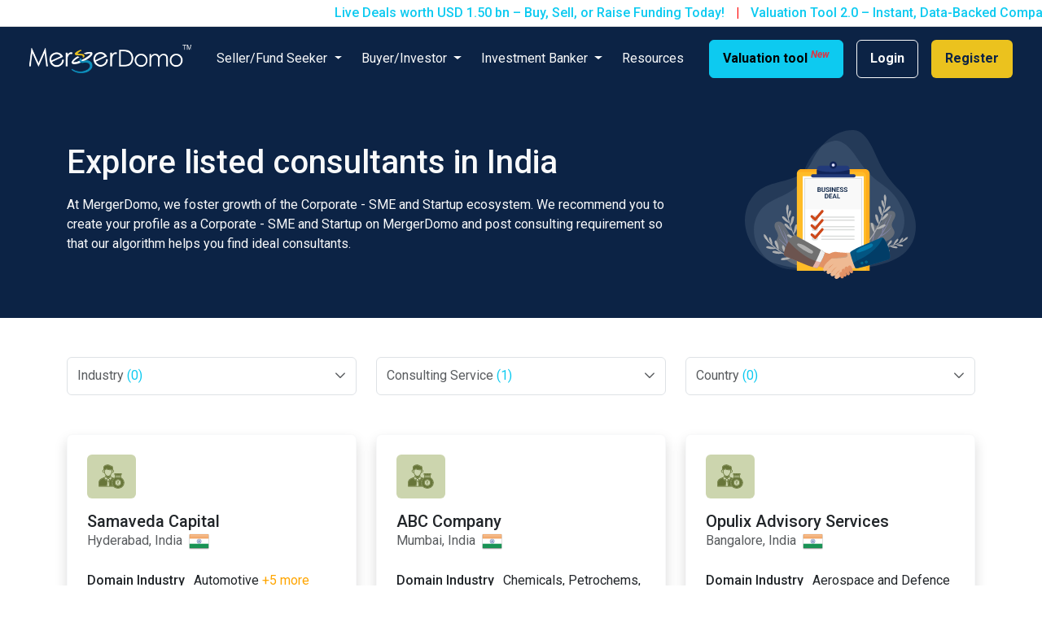

--- FILE ---
content_type: text/html; charset=UTF-8
request_url: https://www.mergerdomo.com/business/consultants?target_business%5B%5D=corporate&consultants%5B%5D=Special%20Situation%20M&A/%20Distressed%20M&A&state%5B%5D=Maharashtra&page=1
body_size: 16087
content:

<!doctype html>
<html lang="en">

<head>
    <meta charset="utf-8">
    <title>Consultants in India</title>
<meta name="description" content="Explore Corporate and SME consultant For your consulting needs. Connect with the domain experts for your business. Get consulting for top listed consultants" />
<meta name="keywords" content="business consultant, business consulting services, business management consultant, business consultant in India, business consultant in delhi, financial consultants, investment bankers, business consultants, technology consultants, strategy consultants, operations consultants, hr consultants">
<meta property="og:title" content="Consultants in India" />
<meta property="og:description" content="Explore Corporate and SME consultant For your consulting needs. Connect with the domain experts for your business. Get consulting for top listed consultants" />
<meta property="og:site_name" content="MergerDomo">
<meta property="og:type" content="MergerDomo" />
<meta property="og:url" content="https://www.mergerdomo.com/business/consultants">


<link rel="canonical" href="https://www.mergerdomo.com/business/consultants">

<meta property="og:image" content="https://www.mergerdomo.com/images/og-mergerdomo.jpg" />


<meta name="viewport" content="width=device-width, initial-scale=1">

<meta name="csrf-token" content="5pkRGviTo3jHeUUYqKXfQMMg81vdI2z9V46C8xPr">
<!-- <link rel="icon" type="image/png" sizes="32x32" href="https://www.mergerdomo.com/images/mergerdomo-favicon.png"> -->
<link rel="icon" type="image/x-icon" sizes="32x32" href="https://www.mergerdomo.com/images/mergerdomo-favicon-32x32.ico">
<!-- bootstrap@5.3.2 -->
<link href="https://cdn.jsdelivr.net/npm/bootstrap@5.3.2/dist/css/bootstrap.min.css" rel="stylesheet" integrity="sha384-T3c6CoIi6uLrA9TneNEoa7RxnatzjcDSCmG1MXxSR1GAsXEV/Dwwykc2MPK8M2HN" crossorigin="anonymous">

<!-- google fonts -->
<link rel="preconnect" href="https://fonts.googleapis.com">
<link rel="preconnect" href="https://fonts.gstatic.com" crossorigin>
<link href="https://fonts.googleapis.com/css2?family=Roboto:ital,wght@0,100;0,300;0,400;0,500;0,700;0,900;1,100;1,300;1,400;1,500;1,700;1,900&display=swap" rel="stylesheet">

<!-- bootstrap-icons@1.11.3 -->
<link rel="stylesheet" href="https://cdn.jsdelivr.net/npm/bootstrap-icons@1.11.3/font/bootstrap-icons.min.css">

<!-- fontawesome -->
<script src="https://kit.fontawesome.com/66be0abe5b.js" crossorigin="anonymous"></script>

<!-- OwlCarousel2-2.3.4 -->
<link rel="stylesheet" href="https://www.mergerdomo.com/v3/plugins/OwlCarousel2-2.3.4/assets/owl.carousel.min.css">
<link rel="stylesheet" href="https://www.mergerdomo.com/v3/plugins/OwlCarousel2-2.3.4/assets/owl.theme.default.min.css">

<!-- custom CSS -->
<link href="https://www.mergerdomo.com/v3/css/custom.css?v=260120033502" rel="stylesheet">

<!-- wow js -->
<script src="https://cdnjs.cloudflare.com/ajax/libs/wow/1.1.2/wow.min.js"></script>

<!-- jquery-3.7.1 -->
<script src="https://code.jquery.com/jquery-3.7.1.min.js" integrity="sha256-/JqT3SQfawRcv/BIHPThkBvs0OEvtFFmqPF/lYI/Cxo=" crossorigin="anonymous"></script>

<link rel="stylesheet" type="text/css" href="https://cdn.jsdelivr.net/npm/toastify-js/src/toastify.min.css">

<!-- google charts -->
<script type="text/javascript" src="https://www.gstatic.com/charts/loader.js"></script>

<script>
    new WOW().init();
    let validationIgnore = false;
</script>

    
    <!-- Google Tag Manager -->
    <script>
    (function(w, d, s, l, i) {
        w[l] = w[l] || [];
        w[l].push({
            'gtm.start': new Date().getTime(),
            event: 'gtm.js'
        });
        var f = d.getElementsByTagName(s)[0],
            j = d.createElement(s),
            dl = l != 'dataLayer' ? '&l=' + l : '';
        j.async = true;
        j.src =
            'https://www.googletagmanager.com/gtm.js?id=' + i + dl;
        f.parentNode.insertBefore(j, f);
    })(window, document, 'script', 'dataLayer', 'GTM-T3Q9F78');
    </script>
    <!-- End Google Tag Manager -->

<script type="text/javascript">
    (function(c,l,a,r,i,t,y){
        c[a]=c[a]||function(){(c[a].q=c[a].q||[]).push(arguments)};
        t=l.createElement(r);t.async=1;t.src="https://www.clarity.ms/tag/"+i;
        y=l.getElementsByTagName(r)[0];y.parentNode.insertBefore(t,y);
    })(window, document, "clarity", "script", "q5xbga3wrw");
</script>

<style>
  .dropdown-select {
    position: relative;
    display: inline-block;
    width: 100%;

    color: rgba(33, 37, 41, 0.75);
  }

  .dropdown-select .dropdown-btn {
    width: 100%;
    padding: 0.65rem 2.25rem 0.65rem 0.75rem;
    background-color: #fff;
    text-align: left;
    border: 1px solid #dee2e6;
    border-radius: 0.375rem;
    cursor: pointer;

    color: rgba(33, 37, 41, 0.75);
  }

  .dropdown-select .dropdown-btn:before {
    content: "\F282";
    font-family: bootstrap-icons;
    font-size: 0.875rem;
    font-weight: bold;
    position: absolute;
    right: 13px;
    top: 50%;
    transform: translateY(-50%);
  }

  .dropdown-select .dropdown-content {
    display: none;
    position: absolute;
    width: 100%;
    max-height: 200px;
    overflow-y: auto;
    background-color: #fff;
    border: 1px solid #dee2e6;
    border-radius: 0.375rem;
    box-shadow: 0px 8px 16px rgba(0, 0, 0, 0.2);
    z-index: 1;
    padding: 0.75rem;

    scrollbar-color: #dee2e6 #f8f9fa;
    scrollbar-width: thin;
  }

  .dropdown-select:hover .dropdown-content {
    display: block;
  }

  .dropdown-select ul {
    list-style-type: none;
    padding: 0;
    margin: 0;
  }

  .dropdown-select li {
    padding: 0.25rem 0;
    cursor: pointer;
/*    margin-bottom: 0.5rem;*/
  }

  /*.dropdown-select input[type="checkbox"] {
    margin-right: 0.25rem;
  }*/

  .dropdown-select li .checkbox-wrap {
    padding-left: 1.5rem;
    margin-bottom: 0;
  }

  .dropdown-select li .checkbox-wrap .checkmark:after {
    margin-top: -2px;
  }

  .dropdown-select li .checkbox-wrap-toggle {
    display: inline-block;
    width: 90%;
  }

  .dropdown-select .nested {
    display: none;
    padding-left: 2.5rem;
  }

  .dropdown-select li > label {
    cursor: pointer;
  }

  .dropdown-select .toggle-symbol {
    font-size: 1.1rem;
    font-weight: bold;
    cursor: pointer;
    display: inline-block;
    vertical-align: top;
    margin-top: -1px;
    margin-right: 0.25rem;
  }

  .dropdown-select .dropdown-btn:focus {
    outline: none;
  }    
</style>
 

    <script type="text/javascript">
        let uI = null;
        let uE   = null;    
        let ip = "18.219.95.65";
        let cRole = null; 
        let maxFileUploadSize = '20971520';
    </script>

</head>

<body class="body-margin" > 

       
    <header class="header-height fixed-top z-3">
  <div class="ticker-container-header bg-white">
    <div class="ticker-content-header text-info py-1">
      <span><a href="https://www.mergerdomo.com/business-deals/business-for-sale" style="color: inherit; text-decoration: none;">Live Deals worth USD 1.50 bn – Buy, Sell, or Raise Funding Today!</a> <span style="padding: 10px; color: red;">|</span> <a href="https://www.mergerdomo.com/company-valuation-tool" style="color: inherit; text-decoration: none;">Valuation Tool 2.0 – Instant, Data-Backed Company Valuations</a> <sup class="extra-small text-danger fst-italic">New</sup> <span style="padding: 10px; color: red;">|</span> <a href="https://www.mergerdomo.com/m&amp;a-deal-teaser-tool" style="color: inherit; text-decoration: none;">M&A Scorecard & Deal Summary Generator – Assess & Pitch Deals Fast</a> <span style="padding: 10px; color: red;">|</span> <a href="https://www.mergerdomo.com/register" style="color: inherit; text-decoration: none;">Post Your Sell-Side or Equity Funding Requirement – Connect Instantly</a> </span>
    </div>
  </div>
  <nav class="navbar navbar-expand-xl navbar-dark navbar-MD mx-xl-4">
    <div class="container-fluid">
      <a class="navbar-brand me-0 capture-event" href="https://www.mergerdomo.com" data-event="Click" data-entity-type="Click" data-action-type="Click" data-event-message="Clicked on MergerDomo Logo from header">
        <img src="https://www.mergerdomo.com/v3/images/md-logo.svg" alt="MergerDomo" title="MergerDomo">
      </a>
      <button class="navbar-toggler" type="button" data-bs-toggle="collapse" data-bs-target="#navbarsMD" aria-controls="navbarsMD" aria-expanded="false" aria-label="Toggle navigation">
        <span class="navbar-toggler-icon"></span>
      </button>
      <div class="collapse navbar-collapse d-xl-flex justify-content-xl-center" id="navbarsMD">
        <ul class="navbar-nav">
          <li class="nav-item dropdown">
            <a class="nav-link dropdown-toggle capture-event" data-event="Click" data-entity-type="Click" data-action-type="Click" data-event-message="clicked on 'Seller/Fund Seeker' from header" href="#" role="button" data-bs-toggle="dropdown" aria-expanded="false">
              Seller/Fund Seeker
            </a>
            <ul class="dropdown-menu dropdown-menu-cols">
              <div class="row">
                <div class="col-sm-6 ">
                  <li><span class="dropdown-item-text fw-bold">Sell my Business</span></li>
                  <li><a class="dropdown-item small capture-event" data-event="Click" data-entity-type="Click" data-action-type="Click" data-event-message="clicked on 'browse buyers' from Sell my Business of seller/fund seeker drop-down from header" href="https://www.mergerdomo.com/business-deals/buy-business">Browse Buyers</a></li> 
                  <li><a class="dropdown-item small capture-event" data-event="Click" data-entity-type="Click" data-action-type="Click" data-event-message="clicked on 'Check Your Valuation' from Sell my Business of seller/fund seeker drop-down from header" href="https://www.mergerdomo.com/company-valuation-tool">Check Your Valuation</a></li>
                  <li><a class="dropdown-item small capture-event" data-event="Click" data-entity-type="Click" data-action-type="Click" data-event-message="clicked on 'M&A Deal Summary' from Sell my Business of seller/fund seeker drop-down from header" href="https://www.mergerdomo.com/m&amp;a-deal-teaser-tool">M&A Deal Summary</a></li>
                  <li><a class="dropdown-item small capture-event" data-event="Click" data-entity-type="Click" data-action-type="Click" data-event-message="clicked on 'Check Your M&A Readiness Scorecard' from Sell my Business of seller/fund seeker drop-down from header" href="https://www.mergerdomo.com/m-&amp;-a-readiness-scorecard">Check Your M&A Readiness <br>Scorecard</a></li>
                  <li><a class="dropdown-item small capture-event" data-event="Click" data-entity-type="Click" data-action-type="Click" data-event-message="clicked on 'Learn How To Sell Your Business' from Sell my Business of seller/fund seeker drop-down from header" href="https://www.mergerdomo.com/seller">Learn How To Sell Your Business</a></li> 
                  
                </div> 
                <div class="col-sm-6">
                  <li><span class="dropdown-item-text fw-bold">Raise Fund</span></li> 
                  <li><a class="dropdown-item small capture-event" data-event="Click" data-entity-type="Click" data-action-type="Click" data-event-message="clicked on 'Check Your Valuation' from Raise Fund of seller/fund seeker drop-down from header" href="https://www.mergerdomo.com/company-valuation-tool">Check Your Valuation</a></li>  
                  <li><a class="dropdown-item small capture-event" data-event="Click" data-entity-type="Click" data-action-type="Click" data-event-message="clicked on 'Raise Fund Deal Summary' from Raise Fund of seller/fund seeker drop-down from header" href="https://www.mergerdomo.com/raisefund-teaser-tool">Raise Fund Deal Summary</a></li> 
                  <li><a class="dropdown-item small capture-event" data-event="Click" data-entity-type="Click" data-action-type="Click" data-event-message="clicked on 'Learn how to raise fund for your Business' from Raise Fund of seller/fund seeker drop-down from header" href="https://www.mergerdomo.com/fund-seeker">Learn how to raise fund for <br>your Business</a></li> 
                  <li><a class="dropdown-item small capture-event" data-event="Click" data-entity-type="Click" data-action-type="Click" data-event-message="clicked on 'Apply for Debt' from Raise Fund of seller/fund seeker drop-down from header" href="https://www.mergerdomo.com/debt-form">Apply for Debt</a></li> 
                  <li><a class="dropdown-item small capture-event" data-event="Click" data-entity-type="Click" data-action-type="Click" data-event-message="clicked on 'Connect with consultant' from Raise Fund of seller/fund seeker drop-down from header" href="https://www.mergerdomo.com/business/consultants">Connect with consultant</a></li> 
                  
                </div> 
              </div>
            </ul>
          </li>
          <li class="nav-item dropdown">
            <a class="nav-link dropdown-toggle capture-event" data-event="Click" data-entity-type="Click" data-action-type="Click" data-event-message="clicked on 'Buyer/Investor' from header" href="#" role="button" data-bs-toggle="dropdown" aria-expanded="false">
              Buyer/Investor
            </a>
            <ul class="dropdown-menu dropdown-menu-cols">
              <div class="row">
                <div class="col-sm-6"> 
                  <li><span class="dropdown-item-text fw-bold">Buy a Business</span></li> 
                  <li><a class="dropdown-item small capture-event" data-event="Click" data-entity-type="Click" data-action-type="Click" data-event-message="clicked on 'Browse Companies On Sale' from Buy a Business of Buyer/Investor drop-down from header" href="https://www.mergerdomo.com/business-deals/business-for-sale">Browse Companies On Sale</a></li>
                  <li><a class="dropdown-item small capture-event" data-event="Click" data-entity-type="Click" data-action-type="Click" data-event-message="clicked on 'Deal Newsletter' from Buy a Business of Buyer/Investor drop-down from header" href="https://www.mergerdomo.com/deal-newsletter">Deal Newsletter</a></li>
                   
                  <li><a class="dropdown-item small capture-event" data-event="Click" data-entity-type="Click" data-action-type="Click" data-event-message="clicked on 'Browse Fund seekers' from Buy a Business of Buyer/Investor drop-down from header" href="https://www.mergerdomo.com/business-deals/investment-opportunities">Browse Fund seekers</a></li>
                  <li><a class="dropdown-item small capture-event" data-event="Click" data-entity-type="Click" data-action-type="Click" data-event-message="clicked on 'Learn how to buy a Business' from Buy a Business of Buyer/Investor drop-down from header" href="https://www.mergerdomo.com/buyer">Learn how to buy a Business</a></li> 
                  <li><a class="dropdown-item small capture-event" data-event="Click" data-entity-type="Click" data-action-type="Click" data-event-message="clicked on 'Connect with consultant' from Buy a Business of Buyer/Investor drop-down from header" href="https://www.mergerdomo.com/business/consultants">Connect with consultant</a></li> 
                    
                </div> 
                <div class="col-sm-6">  
                  <li><span class="dropdown-item-text fw-bold">Invest in a Business</span></li> 
                  <li><a class="dropdown-item small capture-event" data-event="Click" data-entity-type="Click" data-action-type="Click" data-event-message="clicked on 'Browse Fund Seekers' from Invest in a Business of Buyer/Investor drop-down from header" href="https://www.mergerdomo.com/business-deals/investment-opportunities">Browse Fund Seekers</a></li>
                  <li><a class="dropdown-item small capture-event" data-event="Click" data-entity-type="Click" data-action-type="Click" data-event-message="clicked on 'Deal Newsletter' from Invest in a Business of Buyer/Investor drop-down from header" href="https://www.mergerdomo.com/deal-newsletter">Deal Newsletter</a></li>
                   
                  <li><a class="dropdown-item small capture-event" data-event="Click" data-entity-type="Click" data-action-type="Click" data-event-message="clicked on 'Create Your Investor Card' from Invest in a Business of Buyer/Investor drop-down from header" href="https://www.mergerdomo.com/register">Create Your Investor Card</a></li>
                  <li><a class="dropdown-item small capture-event" data-event="Click" data-entity-type="Click" data-action-type="Click" data-event-message="clicked on 'Learn how to invest in a Business' from Invest in a Business of Buyer/Investor drop-down from header" href="https://www.mergerdomo.com/buyer">Learn how to invest in a<br>Business</a></li>
                   
                </div>
              </div>
            </ul>
          </li>
          <li class="nav-item dropdown">
            <a class="nav-link dropdown-toggle capture-event" data-event="Click" data-entity-type="Click" data-action-type="Click" data-event-message="clicked on 'Investment Banker' from header" href="#" role="button" data-bs-toggle="dropdown" aria-expanded="false">
              Investment Banker
            </a>
            <ul class="dropdown-menu dropdown-menu-cols">
              <div class="row">
                <div class="col-sm-6">
                  <li><span class="dropdown-item-text fw-bold">Deals</span></li>
                  <li><a class="dropdown-item small capture-event" data-event="Click" data-entity-type="Click" data-action-type="Click" data-event-message="clicked on 'Browse companies on sale' from Deals of Investment Banker drop-down from header" href="https://www.mergerdomo.com/business-deals/business-for-sale">Browse companies on sale</a></li>
                  <li><a class="dropdown-item small capture-event" data-event="Click" data-entity-type="Click" data-action-type="Click" data-event-message="clicked on 'Browse Fund seekers' from Deals of Investment Banker drop-down from header" href="https://www.mergerdomo.com/business-deals/investment-opportunities">Browse Fund seekers </a></li>
                  <li><a class="dropdown-item small capture-event" data-event="Click" data-entity-type="Click" data-action-type="Click" data-event-message="clicked on 'Browse Buyers' from Deals of Investment Banker drop-down from header" href="https://www.mergerdomo.com/business-deals/buy-business">Browse Buyers</a></li>
                  <li><a class="dropdown-item small capture-event" data-event="Click" data-entity-type="Click" data-action-type="Click" data-event-message="clicked on 'See your journey' from Deals of Investment Banker drop-down from header" href="https://www.mergerdomo.com/investment-banker">See your journey</a></li>
                  
                   
                </div> 
                <div class="col-sm-6"> 
                  <li><span class="dropdown-item-text fw-bold">Tools & Resources</span></li>
                  <li><a class="dropdown-item small capture-event" data-event="Click" data-entity-type="Click" data-action-type="Click" data-event-message="clicked on 'M&A Deal Summary' from Tools & Resources of Investment Banker drop-down from header" href="https://www.mergerdomo.com/m&amp;a-deal-teaser-tool">M&A Deal Summary</a></li>
                  <li><a class="dropdown-item small capture-event" data-event="Click" data-entity-type="Click" data-action-type="Click" data-event-message="clicked on 'Raise Fund Deal Summary' from Tools & Resources of Investment Banker drop-down from header" href="https://www.mergerdomo.com/raisefund-teaser-tool">Raise Fund Deal Summary</a></li> 
                  <li><a class="dropdown-item small capture-event" data-event="Click" data-entity-type="Click" data-action-type="Click" data-event-message="clicked on 'Valuation Tool' from Tools & Resources of Investment Banker drop-down from header" href="https://www.mergerdomo.com/company-valuation-tool">Valuation Tool</a></li> 
                  <li><a class="dropdown-item small capture-event" data-event="Click" data-entity-type="Click" data-action-type="Click" data-event-message="clicked on 'Deal Newsletter' from Tools & Resources of Investment Banker drop-down from header" href="https://www.mergerdomo.com/deal-newsletter">Deal Newsletter</a></li>

                  <li><a class="dropdown-item small capture-event" data-event="Click" data-entity-type="Click" data-action-type="Click" data-event-message="clicked on 'Explore Deal Roundup' from Tools & Resources of Investment Banker drop-down from header" href="https://www.mergerdomo.com/deal-roundup/all">Explore Deal Roundup</a></li>

                  
                  
                </div> 
              </div>
            </ul>
          </li>
          <li class="nav-item">
            <a class="nav-link capture-event" data-event="Click" data-entity-type="Click" data-action-type="Click" data-event-message="clicked on 'Resources' from header" href="https://www.mergerdomo.com/M&amp;A-vault">Resources</a>
          </li>
          

                    <li class="nav-item d-xl-none">
            <a class="nav-link capture-event px-3" data-event="Click" data-entity-type="Click" data-action-type="Click" data-event-message="clicked on 'Valuation tool' from header" href="https://www.mergerdomo.com/company-valuation">Valuation tool <sup class="extra-small text-danger fst-italic">New</sup></a>
          </li>
          <li class="nav-item d-xl-none">
            <a class="nav-link redirect-login capture-event px-3" data-event="Click" data-entity-type="Click" data-action-type="Click" data-event-message="clicked on 'Login' from header" href="https://www.mergerdomo.com/login">Login</a>
          </li>
          <li class="nav-item d-xl-none">
            <a class="nav-link capture-event px-3" data-event="Click" data-entity-type="Click" data-action-type="Click" data-event-message="clicked on 'Register' from header" href="https://www.mergerdomo.com/register">Register</a>
          </li>
                  </ul>
      </div>
      <div class="d-xl-flex justify-content-xl-end d-none d-xl-block">
                <a href="https://www.mergerdomo.com/company-valuation" class="btn btn-info btn-MD fw-bold me-3 capture-event px-3" data-event="Click" data-entity-type="Click" data-action-type="Click" data-event-message="clicked on 'Valuation tool' from header">Valuation tool <sup class="extra-small text-danger fst-italic">New</sup></a>
        <a href="https://www.mergerdomo.com/login" class="btn btn-outline-light btn-MD fw-bold redirect-login capture-event px-3" data-event="Click" data-entity-type="Click" data-action-type="Click" data-event-message="clicked on 'Login' from header">Login</a>
        <a href="https://www.mergerdomo.com/register" class="btn btn-MD btn-MD-1 ms-3 fw-bold px-3 capture-event" data-event="Click" data-entity-type="Click" data-action-type="Click" data-event-message="clicked on 'Register' from header">Register</a>
              </div>
    </div>
  </nav>
</header>

<form id="logout-form" action="https://www.mergerdomo.com/logout" method="POST" style="display: none;">
    <input type="hidden" name="_token" value="5pkRGviTo3jHeUUYqKXfQMMg81vdI2z9V46C8xPr" autocomplete="off"></form>


<!-- DSG Modal -->

    
  

<div class="banner-MD banner-MD-blogs text-light py-3 py-lg-5 position-relative">
  <div class="container-lg">
    <div class="row justify-content-between align-items-center g-4">
      <div class="col-lg-8">
        <div class="banner-info position-relative">
          <h1 class="mb-3">Explore listed consultants in India</h1>
          <p>At MergerDomo, we foster growth of the Corporate - SME and Startup ecosystem. We recommend you to create your profile as a Corporate - SME and Startup on MergerDomo and post consulting requirement so that our algorithm helps you find ideal consultants.</p>
        </div>
      </div>
      <div class="col-lg-4">
        <div class="banner-img d-flex justify-content-center">
          <img src="https://www.mergerdomo.com/v3/images/img-banner-consultant.svg" alt="Banner Image Investor" class="img-fluid">
        </div>
      </div>
    </div>
  </div>
</div>

<main>
  <div class="container-lg">
    <div class="investors-filter my-5">
      <div class="row justify-content-between g-4">
        <div class="col-xl-12">
          <form id="consultant-search">
            <input class="form-check-input deal_type filterInput deal_type-1 start-search-filter capture-event" data-deal-type="Consultant" data-event="CONSULTANT SEARCH" data-event-type="FILTER" data-event-message="Filter Consultant" data-event-key="Corporate Tab" data-event-data="Corporate Tab" data-prop="deal_type" data-name="Corporate" type="hidden" value="corporate" data-id="1" name="target_business[]" checked id="Corporate">

<div class="row justify-content-center g-4">

  <input type="hidden" class="organization_type" name="organization_type" value="corporate">
  <input type="hidden" class="page" name="page" value="1">

  <div class="col-sm-6 col-xl">
    <div class="dropdown dropdown-select">
      <button type="button" class="dropdown-btn">Industry <span class="text-info">(0)</span></button>
      <div class="dropdown-content">
        <ul class="filter-list serviceFilter industriesResult">
                    <li>
            <label class="checkbox-wrap">
              <input class="form-check-input industry filterInput industry-2 capture-event" data-deal-type="Consultant" data-event="CONSULTANT SEARCH" data-event-type="FILTER" data-event-message="Filter Consultant" data-event-key="industry" data-event-data="Aerospace and Defence" name="industries[]" data-name="Aerospace and Defence" type="checkbox" value="Aerospace and Defence" data-prop="industry" data-id="2"   >
              <span class="custom-checkmark checkmark mr-2"></span>Aerospace and Defence
            </label>
          </li>
                    <li>
            <label class="checkbox-wrap">
              <input class="form-check-input industry filterInput industry-151 capture-event" data-deal-type="Consultant" data-event="CONSULTANT SEARCH" data-event-type="FILTER" data-event-message="Filter Consultant" data-event-key="industry" data-event-data="Agriculture" name="industries[]" data-name="Agriculture" type="checkbox" value="Agriculture" data-prop="industry" data-id="151"   >
              <span class="custom-checkmark checkmark mr-2"></span>Agriculture
            </label>
          </li>
                    <li>
            <label class="checkbox-wrap">
              <input class="form-check-input industry filterInput industry-186 capture-event" data-deal-type="Consultant" data-event="CONSULTANT SEARCH" data-event-type="FILTER" data-event-message="Filter Consultant" data-event-key="industry" data-event-data="Auto ancillary" name="industries[]" data-name="Auto ancillary" type="checkbox" value="Auto ancillary" data-prop="industry" data-id="186"   >
              <span class="custom-checkmark checkmark mr-2"></span>Auto ancillary
            </label>
          </li>
                    <li>
            <label class="checkbox-wrap">
              <input class="form-check-input industry filterInput industry-3 capture-event" data-deal-type="Consultant" data-event="CONSULTANT SEARCH" data-event-type="FILTER" data-event-message="Filter Consultant" data-event-key="industry" data-event-data="Automotive" name="industries[]" data-name="Automotive" type="checkbox" value="Automotive" data-prop="industry" data-id="3"   >
              <span class="custom-checkmark checkmark mr-2"></span>Automotive
            </label>
          </li>
                    <li>
            <label class="checkbox-wrap">
              <input class="form-check-input industry filterInput industry-197 capture-event" data-deal-type="Consultant" data-event="CONSULTANT SEARCH" data-event-type="FILTER" data-event-message="Filter Consultant" data-event-key="industry" data-event-data="Banking, Financial Services, and Insurance (BFSI)" name="industries[]" data-name="Banking, Financial Services, and Insurance (BFSI)" type="checkbox" value="Banking, Financial Services, and Insurance (BFSI)" data-prop="industry" data-id="197"   >
              <span class="custom-checkmark checkmark mr-2"></span>Banking, Financial Services, and Insurance (BFSI)
            </label>
          </li>
                    <li>
            <label class="checkbox-wrap">
              <input class="form-check-input industry filterInput industry-192 capture-event" data-deal-type="Consultant" data-event="CONSULTANT SEARCH" data-event-type="FILTER" data-event-message="Filter Consultant" data-event-key="industry" data-event-data="Banks and NBFCs" name="industries[]" data-name="Banks and NBFCs" type="checkbox" value="Banks and NBFCs" data-prop="industry" data-id="192"   >
              <span class="custom-checkmark checkmark mr-2"></span>Banks and NBFCs
            </label>
          </li>
                    <li>
            <label class="checkbox-wrap">
              <input class="form-check-input industry filterInput industry-204 capture-event" data-deal-type="Consultant" data-event="CONSULTANT SEARCH" data-event-type="FILTER" data-event-message="Filter Consultant" data-event-key="industry" data-event-data="BPO/BPM" name="industries[]" data-name="BPO/BPM" type="checkbox" value="BPO/BPM" data-prop="industry" data-id="204"   >
              <span class="custom-checkmark checkmark mr-2"></span>BPO/BPM
            </label>
          </li>
                    <li>
            <label class="checkbox-wrap">
              <input class="form-check-input industry filterInput industry-25 capture-event" data-deal-type="Consultant" data-event="CONSULTANT SEARCH" data-event-type="FILTER" data-event-message="Filter Consultant" data-event-key="industry" data-event-data="Chemicals, Petrochems, Fertilizers" name="industries[]" data-name="Chemicals, Petrochems, Fertilizers" type="checkbox" value="Chemicals, Petrochems, Fertilizers" data-prop="industry" data-id="25"   >
              <span class="custom-checkmark checkmark mr-2"></span>Chemicals, Petrochems, Fertilizers
            </label>
          </li>
                    <li>
            <label class="checkbox-wrap">
              <input class="form-check-input industry filterInput industry-199 capture-event" data-deal-type="Consultant" data-event="CONSULTANT SEARCH" data-event-type="FILTER" data-event-message="Filter Consultant" data-event-key="industry" data-event-data="Consulting" name="industries[]" data-name="Consulting" type="checkbox" value="Consulting" data-prop="industry" data-id="199"   >
              <span class="custom-checkmark checkmark mr-2"></span>Consulting
            </label>
          </li>
                    <li>
            <label class="checkbox-wrap">
              <input class="form-check-input industry filterInput industry-4 capture-event" data-deal-type="Consultant" data-event="CONSULTANT SEARCH" data-event-type="FILTER" data-event-message="Filter Consultant" data-event-key="industry" data-event-data="Consumer Product-manufacturing" name="industries[]" data-name="Consumer Product-manufacturing" type="checkbox" value="Consumer Product-manufacturing" data-prop="industry" data-id="4"   >
              <span class="custom-checkmark checkmark mr-2"></span>Consumer Product-manufacturing
            </label>
          </li>
                    <li>
            <label class="checkbox-wrap">
              <input class="form-check-input industry filterInput industry-205 capture-event" data-deal-type="Consultant" data-event="CONSULTANT SEARCH" data-event-type="FILTER" data-event-message="Filter Consultant" data-event-key="industry" data-event-data="Diversified" name="industries[]" data-name="Diversified" type="checkbox" value="Diversified" data-prop="industry" data-id="205"   >
              <span class="custom-checkmark checkmark mr-2"></span>Diversified
            </label>
          </li>
                    <li>
            <label class="checkbox-wrap">
              <input class="form-check-input industry filterInput industry-176 capture-event" data-deal-type="Consultant" data-event="CONSULTANT SEARCH" data-event-type="FILTER" data-event-message="Filter Consultant" data-event-key="industry" data-event-data="E-Commerce" name="industries[]" data-name="E-Commerce" type="checkbox" value="E-Commerce" data-prop="industry" data-id="176"   >
              <span class="custom-checkmark checkmark mr-2"></span>E-Commerce
            </label>
          </li>
                    <li>
            <label class="checkbox-wrap">
              <input class="form-check-input industry filterInput industry-27 capture-event" data-deal-type="Consultant" data-event="CONSULTANT SEARCH" data-event-type="FILTER" data-event-message="Filter Consultant" data-event-key="industry" data-event-data="Education" name="industries[]" data-name="Education" type="checkbox" value="Education" data-prop="industry" data-id="27"   >
              <span class="custom-checkmark checkmark mr-2"></span>Education
            </label>
          </li>
                    <li>
            <label class="checkbox-wrap">
              <input class="form-check-input industry filterInput industry-195 capture-event" data-deal-type="Consultant" data-event="CONSULTANT SEARCH" data-event-type="FILTER" data-event-message="Filter Consultant" data-event-key="industry" data-event-data="Electric Vehicles (Infrastucture)" name="industries[]" data-name="Electric Vehicles (Infrastucture)" type="checkbox" value="Electric Vehicles (Infrastucture)" data-prop="industry" data-id="195"   >
              <span class="custom-checkmark checkmark mr-2"></span>Electric Vehicles (Infrastucture)
            </label>
          </li>
                    <li>
            <label class="checkbox-wrap">
              <input class="form-check-input industry filterInput industry-196 capture-event" data-deal-type="Consultant" data-event="CONSULTANT SEARCH" data-event-type="FILTER" data-event-message="Filter Consultant" data-event-key="industry" data-event-data="Electrical Equipment" name="industries[]" data-name="Electrical Equipment" type="checkbox" value="Electrical Equipment" data-prop="industry" data-id="196"   >
              <span class="custom-checkmark checkmark mr-2"></span>Electrical Equipment
            </label>
          </li>
                    <li>
            <label class="checkbox-wrap">
              <input class="form-check-input industry filterInput industry-5 capture-event" data-deal-type="Consultant" data-event="CONSULTANT SEARCH" data-event-type="FILTER" data-event-message="Filter Consultant" data-event-key="industry" data-event-data="Electrical Machinery" name="industries[]" data-name="Electrical Machinery" type="checkbox" value="Electrical Machinery" data-prop="industry" data-id="5"   >
              <span class="custom-checkmark checkmark mr-2"></span>Electrical Machinery
            </label>
          </li>
                    <li>
            <label class="checkbox-wrap">
              <input class="form-check-input industry filterInput industry-162 capture-event" data-deal-type="Consultant" data-event="CONSULTANT SEARCH" data-event-type="FILTER" data-event-message="Filter Consultant" data-event-key="industry" data-event-data="Electronic System Design &amp; Manufacturing(ESDM)" name="industries[]" data-name="Electronic System Design &amp; Manufacturing(ESDM)" type="checkbox" value="Electronic System Design &amp; Manufacturing(ESDM)" data-prop="industry" data-id="162"   >
              <span class="custom-checkmark checkmark mr-2"></span>Electronic System Design &amp; Manufacturing(ESDM)
            </label>
          </li>
                    <li>
            <label class="checkbox-wrap">
              <input class="form-check-input industry filterInput industry-21 capture-event" data-deal-type="Consultant" data-event="CONSULTANT SEARCH" data-event-type="FILTER" data-event-message="Filter Consultant" data-event-key="industry" data-event-data="Electronics/Mechatronics" name="industries[]" data-name="Electronics/Mechatronics" type="checkbox" value="Electronics/Mechatronics" data-prop="industry" data-id="21"   >
              <span class="custom-checkmark checkmark mr-2"></span>Electronics/Mechatronics
            </label>
          </li>
                    <li>
            <label class="checkbox-wrap">
              <input class="form-check-input industry filterInput industry-24 capture-event" data-deal-type="Consultant" data-event="CONSULTANT SEARCH" data-event-type="FILTER" data-event-message="Filter Consultant" data-event-key="industry" data-event-data="Energy and Environmental" name="industries[]" data-name="Energy and Environmental" type="checkbox" value="Energy and Environmental" data-prop="industry" data-id="24"   >
              <span class="custom-checkmark checkmark mr-2"></span>Energy and Environmental
            </label>
          </li>
                    <li>
            <label class="checkbox-wrap">
              <input class="form-check-input industry filterInput industry-184 capture-event" data-deal-type="Consultant" data-event="CONSULTANT SEARCH" data-event-type="FILTER" data-event-message="Filter Consultant" data-event-key="industry" data-event-data="Facility Management services" name="industries[]" data-name="Facility Management services" type="checkbox" value="Facility Management services" data-prop="industry" data-id="184"   >
              <span class="custom-checkmark checkmark mr-2"></span>Facility Management services
            </label>
          </li>
                    <li>
            <label class="checkbox-wrap">
              <input class="form-check-input industry filterInput industry-182 capture-event" data-deal-type="Consultant" data-event="CONSULTANT SEARCH" data-event-type="FILTER" data-event-message="Filter Consultant" data-event-key="industry" data-event-data="Fast Moving Consumer Goods (FMCG)" name="industries[]" data-name="Fast Moving Consumer Goods (FMCG)" type="checkbox" value="Fast Moving Consumer Goods (FMCG)" data-prop="industry" data-id="182"   >
              <span class="custom-checkmark checkmark mr-2"></span>Fast Moving Consumer Goods (FMCG)
            </label>
          </li>
                    <li>
            <label class="checkbox-wrap">
              <input class="form-check-input industry filterInput industry-171 capture-event" data-deal-type="Consultant" data-event="CONSULTANT SEARCH" data-event-type="FILTER" data-event-message="Filter Consultant" data-event-key="industry" data-event-data="FinTech" name="industries[]" data-name="FinTech" type="checkbox" value="FinTech" data-prop="industry" data-id="171"   >
              <span class="custom-checkmark checkmark mr-2"></span>FinTech
            </label>
          </li>
                    <li>
            <label class="checkbox-wrap">
              <input class="form-check-input industry filterInput industry-28 capture-event" data-deal-type="Consultant" data-event="CONSULTANT SEARCH" data-event-type="FILTER" data-event-message="Filter Consultant" data-event-key="industry" data-event-data="Food and Beverage" name="industries[]" data-name="Food and Beverage" type="checkbox" value="Food and Beverage" data-prop="industry" data-id="28"   >
              <span class="custom-checkmark checkmark mr-2"></span>Food and Beverage
            </label>
          </li>
                    <li>
            <label class="checkbox-wrap">
              <input class="form-check-input industry filterInput industry-198 capture-event" data-deal-type="Consultant" data-event="CONSULTANT SEARCH" data-event-type="FILTER" data-event-message="Filter Consultant" data-event-key="industry" data-event-data="Food and Beverage (Manufacturing)" name="industries[]" data-name="Food and Beverage (Manufacturing)" type="checkbox" value="Food and Beverage (Manufacturing)" data-prop="industry" data-id="198"   >
              <span class="custom-checkmark checkmark mr-2"></span>Food and Beverage (Manufacturing)
            </label>
          </li>
                    <li>
            <label class="checkbox-wrap">
              <input class="form-check-input industry filterInput industry-193 capture-event" data-deal-type="Consultant" data-event="CONSULTANT SEARCH" data-event-type="FILTER" data-event-message="Filter Consultant" data-event-key="industry" data-event-data="Gems &amp; Jewellery" name="industries[]" data-name="Gems &amp; Jewellery" type="checkbox" value="Gems &amp; Jewellery" data-prop="industry" data-id="193"   >
              <span class="custom-checkmark checkmark mr-2"></span>Gems &amp; Jewellery
            </label>
          </li>
                    <li>
            <label class="checkbox-wrap">
              <input class="form-check-input industry filterInput industry-188 capture-event" data-deal-type="Consultant" data-event="CONSULTANT SEARCH" data-event-type="FILTER" data-event-message="Filter Consultant" data-event-key="industry" data-event-data="Health and Wellness" name="industries[]" data-name="Health and Wellness" type="checkbox" value="Health and Wellness" data-prop="industry" data-id="188"   >
              <span class="custom-checkmark checkmark mr-2"></span>Health and Wellness
            </label>
          </li>
                    <li>
            <label class="checkbox-wrap">
              <input class="form-check-input industry filterInput industry-33 capture-event" data-deal-type="Consultant" data-event="CONSULTANT SEARCH" data-event-type="FILTER" data-event-message="Filter Consultant" data-event-key="industry" data-event-data="Hospitality" name="industries[]" data-name="Hospitality" type="checkbox" value="Hospitality" data-prop="industry" data-id="33"   >
              <span class="custom-checkmark checkmark mr-2"></span>Hospitality
            </label>
          </li>
                    <li>
            <label class="checkbox-wrap">
              <input class="form-check-input industry filterInput industry-30 capture-event" data-deal-type="Consultant" data-event="CONSULTANT SEARCH" data-event-type="FILTER" data-event-message="Filter Consultant" data-event-key="industry" data-event-data="Hospitals and Healthcare" name="industries[]" data-name="Hospitals and Healthcare" type="checkbox" value="Hospitals and Healthcare" data-prop="industry" data-id="30"   >
              <span class="custom-checkmark checkmark mr-2"></span>Hospitals and Healthcare
            </label>
          </li>
                    <li>
            <label class="checkbox-wrap">
              <input class="form-check-input industry filterInput industry-149 capture-event" data-deal-type="Consultant" data-event="CONSULTANT SEARCH" data-event-type="FILTER" data-event-message="Filter Consultant" data-event-key="industry" data-event-data="Human Resources" name="industries[]" data-name="Human Resources" type="checkbox" value="Human Resources" data-prop="industry" data-id="149"   >
              <span class="custom-checkmark checkmark mr-2"></span>Human Resources
            </label>
          </li>
                    <li>
            <label class="checkbox-wrap">
              <input class="form-check-input industry filterInput industry-10 capture-event" data-deal-type="Consultant" data-event="CONSULTANT SEARCH" data-event-type="FILTER" data-event-message="Filter Consultant" data-event-key="industry" data-event-data="Industrial goods manufacturing" name="industries[]" data-name="Industrial goods manufacturing" type="checkbox" value="Industrial goods manufacturing" data-prop="industry" data-id="10"   >
              <span class="custom-checkmark checkmark mr-2"></span>Industrial goods manufacturing
            </label>
          </li>
                    <li>
            <label class="checkbox-wrap">
              <input class="form-check-input industry filterInput industry-8 capture-event" data-deal-type="Consultant" data-event="CONSULTANT SEARCH" data-event-type="FILTER" data-event-message="Filter Consultant" data-event-key="industry" data-event-data="Information and Communications Technology-ICT" name="industries[]" data-name="Information and Communications Technology-ICT" type="checkbox" value="Information and Communications Technology-ICT" data-prop="industry" data-id="8"   >
              <span class="custom-checkmark checkmark mr-2"></span>Information and Communications Technology-ICT
            </label>
          </li>
                    <li>
            <label class="checkbox-wrap">
              <input class="form-check-input industry filterInput industry-9 capture-event" data-deal-type="Consultant" data-event="CONSULTANT SEARCH" data-event-type="FILTER" data-event-message="Filter Consultant" data-event-key="industry" data-event-data="Infrastructure/Construction" name="industries[]" data-name="Infrastructure/Construction" type="checkbox" value="Infrastructure/Construction" data-prop="industry" data-id="9"   >
              <span class="custom-checkmark checkmark mr-2"></span>Infrastructure/Construction
            </label>
          </li>
                    <li>
            <label class="checkbox-wrap">
              <input class="form-check-input industry filterInput industry-206 capture-event" data-deal-type="Consultant" data-event="CONSULTANT SEARCH" data-event-type="FILTER" data-event-message="Filter Consultant" data-event-key="industry" data-event-data="Investment &amp; Holding Companies" name="industries[]" data-name="Investment &amp; Holding Companies" type="checkbox" value="Investment &amp; Holding Companies" data-prop="industry" data-id="206"   >
              <span class="custom-checkmark checkmark mr-2"></span>Investment &amp; Holding Companies
            </label>
          </li>
                    <li>
            <label class="checkbox-wrap">
              <input class="form-check-input industry filterInput industry-190 capture-event" data-deal-type="Consultant" data-event="CONSULTANT SEARCH" data-event-type="FILTER" data-event-message="Filter Consultant" data-event-key="industry" data-event-data="Manufacturing" name="industries[]" data-name="Manufacturing" type="checkbox" value="Manufacturing" data-prop="industry" data-id="190"   >
              <span class="custom-checkmark checkmark mr-2"></span>Manufacturing
            </label>
          </li>
                    <li>
            <label class="checkbox-wrap">
              <input class="form-check-input industry filterInput industry-187 capture-event" data-deal-type="Consultant" data-event="CONSULTANT SEARCH" data-event-type="FILTER" data-event-message="Filter Consultant" data-event-key="industry" data-event-data="Market research" name="industries[]" data-name="Market research" type="checkbox" value="Market research" data-prop="industry" data-id="187"   >
              <span class="custom-checkmark checkmark mr-2"></span>Market research
            </label>
          </li>
                    <li>
            <label class="checkbox-wrap">
              <input class="form-check-input industry filterInput industry-200 capture-event" data-deal-type="Consultant" data-event="CONSULTANT SEARCH" data-event-type="FILTER" data-event-message="Filter Consultant" data-event-key="industry" data-event-data="Marketing and Advertising" name="industries[]" data-name="Marketing and Advertising" type="checkbox" value="Marketing and Advertising" data-prop="industry" data-id="200"   >
              <span class="custom-checkmark checkmark mr-2"></span>Marketing and Advertising
            </label>
          </li>
                    <li>
            <label class="checkbox-wrap">
              <input class="form-check-input industry filterInput industry-31 capture-event" data-deal-type="Consultant" data-event="CONSULTANT SEARCH" data-event-type="FILTER" data-event-message="Filter Consultant" data-event-key="industry" data-event-data="Media &amp; Entertainment" name="industries[]" data-name="Media &amp; Entertainment" type="checkbox" value="Media &amp; Entertainment" data-prop="industry" data-id="31"   >
              <span class="custom-checkmark checkmark mr-2"></span>Media &amp; Entertainment
            </label>
          </li>
                    <li>
            <label class="checkbox-wrap">
              <input class="form-check-input industry filterInput industry-34 capture-event" data-deal-type="Consultant" data-event="CONSULTANT SEARCH" data-event-type="FILTER" data-event-message="Filter Consultant" data-event-key="industry" data-event-data="Metals, Mining and Minerals" name="industries[]" data-name="Metals, Mining and Minerals" type="checkbox" value="Metals, Mining and Minerals" data-prop="industry" data-id="34"   >
              <span class="custom-checkmark checkmark mr-2"></span>Metals, Mining and Minerals
            </label>
          </li>
                    <li>
            <label class="checkbox-wrap">
              <input class="form-check-input industry filterInput industry-169 capture-event" data-deal-type="Consultant" data-event="CONSULTANT SEARCH" data-event-type="FILTER" data-event-message="Filter Consultant" data-event-key="industry" data-event-data="Packaging/ Labelling" name="industries[]" data-name="Packaging/ Labelling" type="checkbox" value="Packaging/ Labelling" data-prop="industry" data-id="169"   >
              <span class="custom-checkmark checkmark mr-2"></span>Packaging/ Labelling
            </label>
          </li>
                    <li>
            <label class="checkbox-wrap">
              <input class="form-check-input industry filterInput industry-11 capture-event" data-deal-type="Consultant" data-event="CONSULTANT SEARCH" data-event-type="FILTER" data-event-message="Filter Consultant" data-event-key="industry" data-event-data="Pharmaceuticals" name="industries[]" data-name="Pharmaceuticals" type="checkbox" value="Pharmaceuticals" data-prop="industry" data-id="11"   >
              <span class="custom-checkmark checkmark mr-2"></span>Pharmaceuticals
            </label>
          </li>
                    <li>
            <label class="checkbox-wrap">
              <input class="form-check-input industry filterInput industry-172 capture-event" data-deal-type="Consultant" data-event="CONSULTANT SEARCH" data-event-type="FILTER" data-event-message="Filter Consultant" data-event-key="industry" data-event-data="Procurement and Supply Chain" name="industries[]" data-name="Procurement and Supply Chain" type="checkbox" value="Procurement and Supply Chain" data-prop="industry" data-id="172"   >
              <span class="custom-checkmark checkmark mr-2"></span>Procurement and Supply Chain
            </label>
          </li>
                    <li>
            <label class="checkbox-wrap">
              <input class="form-check-input industry filterInput industry-32 capture-event" data-deal-type="Consultant" data-event="CONSULTANT SEARCH" data-event-type="FILTER" data-event-message="Filter Consultant" data-event-key="industry" data-event-data="Real Estate" name="industries[]" data-name="Real Estate" type="checkbox" value="Real Estate" data-prop="industry" data-id="32"   >
              <span class="custom-checkmark checkmark mr-2"></span>Real Estate
            </label>
          </li>
                    <li>
            <label class="checkbox-wrap">
              <input class="form-check-input industry filterInput industry-22 capture-event" data-deal-type="Consultant" data-event="CONSULTANT SEARCH" data-event-type="FILTER" data-event-message="Filter Consultant" data-event-key="industry" data-event-data="Retail" name="industries[]" data-name="Retail" type="checkbox" value="Retail" data-prop="industry" data-id="22"   >
              <span class="custom-checkmark checkmark mr-2"></span>Retail
            </label>
          </li>
                    <li>
            <label class="checkbox-wrap">
              <input class="form-check-input industry filterInput industry-177 capture-event" data-deal-type="Consultant" data-event="CONSULTANT SEARCH" data-event-type="FILTER" data-event-message="Filter Consultant" data-event-key="industry" data-event-data="Safety" name="industries[]" data-name="Safety" type="checkbox" value="Safety" data-prop="industry" data-id="177"   >
              <span class="custom-checkmark checkmark mr-2"></span>Safety
            </label>
          </li>
                    <li>
            <label class="checkbox-wrap">
              <input class="form-check-input industry filterInput industry-185 capture-event" data-deal-type="Consultant" data-event="CONSULTANT SEARCH" data-event-type="FILTER" data-event-message="Filter Consultant" data-event-key="industry" data-event-data="Services" name="industries[]" data-name="Services" type="checkbox" value="Services" data-prop="industry" data-id="185"   >
              <span class="custom-checkmark checkmark mr-2"></span>Services
            </label>
          </li>
                    <li>
            <label class="checkbox-wrap">
              <input class="form-check-input industry filterInput industry-201 capture-event" data-deal-type="Consultant" data-event="CONSULTANT SEARCH" data-event-type="FILTER" data-event-message="Filter Consultant" data-event-key="industry" data-event-data="Smart Cities/Urban Development" name="industries[]" data-name="Smart Cities/Urban Development" type="checkbox" value="Smart Cities/Urban Development" data-prop="industry" data-id="201"   >
              <span class="custom-checkmark checkmark mr-2"></span>Smart Cities/Urban Development
            </label>
          </li>
                    <li>
            <label class="checkbox-wrap">
              <input class="form-check-input industry filterInput industry-183 capture-event" data-deal-type="Consultant" data-event="CONSULTANT SEARCH" data-event-type="FILTER" data-event-message="Filter Consultant" data-event-key="industry" data-event-data="Telecom" name="industries[]" data-name="Telecom" type="checkbox" value="Telecom" data-prop="industry" data-id="183"   >
              <span class="custom-checkmark checkmark mr-2"></span>Telecom
            </label>
          </li>
                    <li>
            <label class="checkbox-wrap">
              <input class="form-check-input industry filterInput industry-26 capture-event" data-deal-type="Consultant" data-event="CONSULTANT SEARCH" data-event-type="FILTER" data-event-message="Filter Consultant" data-event-key="industry" data-event-data="Transportation/Logistics" name="industries[]" data-name="Transportation/Logistics" type="checkbox" value="Transportation/Logistics" data-prop="industry" data-id="26"   >
              <span class="custom-checkmark checkmark mr-2"></span>Transportation/Logistics
            </label>
          </li>
                  </ul>
      </div>
    </div>  
  </div>

  <div class="col-sm-6 col-xl">
    <div class="dropdown dropdown-select">
      <button type="button" class="dropdown-btn">Consulting Service <span class="text-info">(1)</span></button>
      <div class="dropdown-content">
        <ul>
             
                            <li>
                  <span class="toggle-symbol">+</span>
                  <label for="consultant-554" class="checkbox-wrap checkbox-wrap-toggle">
                    <input class="filterInput select-all form-check-input consultant-554" type="checkbox" name="consultants[]" data-deal-type="Consultant" data-event="CONSULTANT SEARCH" data-event-type="FILTER" data-event-message="Filter Consultant" data-event-key="consulting_service" data-event-data="Financial Optimization &amp; Performance Enhancement"  value="Financial Optimization &amp; Performance Enhancement" data-id="554" id="consultant-554" data-name="Financial Optimization &amp; Performance Enhancement" data-prop="consultant"  >
                    <span class="custom-checkmark checkmark mr-2"></span>Financial Optimization &amp; Performance Enhancement
                  </label>
                  <ul class="nested">
                                            <li>
                        <label for="consultant-565" class="checkbox-wrap">
                          <input class="child uncheckSingle form-check-input filterInput consultant consultant-565" data-deal-type="Consultant" data-event="CONSULTANT SEARCH" data-event-type="FILTER" data-event-message="Filter Consultant" data-event-key="consulting_sub_service" data-event-data="Cost Optimization &amp; Efficiency Plans" name="consultants[]" type="checkbox" value="Cost Optimization &amp; Efficiency Plans" data-id="565" id="consultant-565" data-name="Cost Optimization &amp; Efficiency Plans" data-prop="consultant"  >
                          <span class="custom-checkmark checkmark mr-2"></span>Cost Optimization &amp; Efficiency Plans
                        </label>
                      </li>
                                            <li>
                        <label for="consultant-563" class="checkbox-wrap">
                          <input class="child uncheckSingle form-check-input filterInput consultant consultant-563" data-deal-type="Consultant" data-event="CONSULTANT SEARCH" data-event-type="FILTER" data-event-message="Filter Consultant" data-event-key="consulting_sub_service" data-event-data="Due Diligence (DD) Assistance" name="consultants[]" type="checkbox" value="Due Diligence (DD) Assistance" data-id="563" id="consultant-563" data-name="Due Diligence (DD) Assistance" data-prop="consultant"  >
                          <span class="custom-checkmark checkmark mr-2"></span>Due Diligence (DD) Assistance
                        </label>
                      </li>
                                            <li>
                        <label for="consultant-564" class="checkbox-wrap">
                          <input class="child uncheckSingle form-check-input filterInput consultant consultant-564" data-deal-type="Consultant" data-event="CONSULTANT SEARCH" data-event-type="FILTER" data-event-message="Filter Consultant" data-event-key="consulting_sub_service" data-event-data="Financial and Operational Performance Improvement" name="consultants[]" type="checkbox" value="Financial and Operational Performance Improvement" data-id="564" id="consultant-564" data-name="Financial and Operational Performance Improvement" data-prop="consultant"  >
                          <span class="custom-checkmark checkmark mr-2"></span>Financial and Operational Performance Improvement
                        </label>
                      </li>
                                            <li>
                        <label for="consultant-561" class="checkbox-wrap">
                          <input class="child uncheckSingle form-check-input filterInput consultant consultant-561" data-deal-type="Consultant" data-event="CONSULTANT SEARCH" data-event-type="FILTER" data-event-message="Filter Consultant" data-event-key="consulting_sub_service" data-event-data="Financial Modeling &amp; Forecasting" name="consultants[]" type="checkbox" value="Financial Modeling &amp; Forecasting" data-id="561" id="consultant-561" data-name="Financial Modeling &amp; Forecasting" data-prop="consultant"  >
                          <span class="custom-checkmark checkmark mr-2"></span>Financial Modeling &amp; Forecasting
                        </label>
                      </li>
                                            <li>
                        <label for="consultant-562" class="checkbox-wrap">
                          <input class="child uncheckSingle form-check-input filterInput consultant consultant-562" data-deal-type="Consultant" data-event="CONSULTANT SEARCH" data-event-type="FILTER" data-event-message="Filter Consultant" data-event-key="consulting_sub_service" data-event-data="Valuation Consulting" name="consultants[]" type="checkbox" value="Valuation Consulting" data-id="562" id="consultant-562" data-name="Valuation Consulting" data-prop="consultant"  >
                          <span class="custom-checkmark checkmark mr-2"></span>Valuation Consulting
                        </label>
                      </li>
                                        </ul>
              </li> 
                           
                            <li>
                  <span class="toggle-symbol">+</span>
                  <label for="consultant-555" class="checkbox-wrap checkbox-wrap-toggle">
                    <input class="filterInput select-all form-check-input consultant-555" type="checkbox" name="consultants[]" data-deal-type="Consultant" data-event="CONSULTANT SEARCH" data-event-type="FILTER" data-event-message="Filter Consultant" data-event-key="consulting_service" data-event-data="Investment &amp; M&amp;A Readiness"  value="Investment &amp; M&amp;A Readiness" data-id="555" id="consultant-555" data-name="Investment &amp; M&amp;A Readiness" data-prop="consultant"  >
                    <span class="custom-checkmark checkmark mr-2"></span>Investment &amp; M&amp;A Readiness
                  </label>
                  <ul class="nested">
                                            <li>
                        <label for="consultant-567" class="checkbox-wrap">
                          <input class="child uncheckSingle form-check-input filterInput consultant consultant-567" data-deal-type="Consultant" data-event="CONSULTANT SEARCH" data-event-type="FILTER" data-event-message="Filter Consultant" data-event-key="consulting_sub_service" data-event-data="Debt Financing Strategy" name="consultants[]" type="checkbox" value="Debt Financing Strategy" data-id="567" id="consultant-567" data-name="Debt Financing Strategy" data-prop="consultant"  >
                          <span class="custom-checkmark checkmark mr-2"></span>Debt Financing Strategy
                        </label>
                      </li>
                                            <li>
                        <label for="consultant-566" class="checkbox-wrap">
                          <input class="child uncheckSingle form-check-input filterInput consultant consultant-566" data-deal-type="Consultant" data-event="CONSULTANT SEARCH" data-event-type="FILTER" data-event-message="Filter Consultant" data-event-key="consulting_sub_service" data-event-data="Information Memorandum (IM)" name="consultants[]" type="checkbox" value="Information Memorandum (IM)" data-id="566" id="consultant-566" data-name="Information Memorandum (IM)" data-prop="consultant"  >
                          <span class="custom-checkmark checkmark mr-2"></span>Information Memorandum (IM)
                        </label>
                      </li>
                                            <li>
                        <label for="consultant-570" class="checkbox-wrap">
                          <input class="child uncheckSingle form-check-input filterInput consultant consultant-570" data-deal-type="Consultant" data-event="CONSULTANT SEARCH" data-event-type="FILTER" data-event-message="Filter Consultant" data-event-key="consulting_sub_service" data-event-data="IPO advisory" name="consultants[]" type="checkbox" value="IPO advisory" data-id="570" id="consultant-570" data-name="IPO advisory" data-prop="consultant"  >
                          <span class="custom-checkmark checkmark mr-2"></span>IPO advisory
                        </label>
                      </li>
                                            <li>
                        <label for="consultant-569" class="checkbox-wrap">
                          <input class="child uncheckSingle form-check-input filterInput consultant consultant-569" data-deal-type="Consultant" data-event="CONSULTANT SEARCH" data-event-type="FILTER" data-event-message="Filter Consultant" data-event-key="consulting_sub_service" data-event-data="M&amp;A Readiness &amp; Strategy" name="consultants[]" type="checkbox" value="M&amp;A Readiness &amp; Strategy" data-id="569" id="consultant-569" data-name="M&amp;A Readiness &amp; Strategy" data-prop="consultant"  >
                          <span class="custom-checkmark checkmark mr-2"></span>M&amp;A Readiness &amp; Strategy
                        </label>
                      </li>
                                            <li>
                        <label for="consultant-568" class="checkbox-wrap">
                          <input class="child uncheckSingle form-check-input filterInput consultant consultant-568" data-deal-type="Consultant" data-event="CONSULTANT SEARCH" data-event-type="FILTER" data-event-message="Filter Consultant" data-event-key="consulting_sub_service" data-event-data="Risk Management &amp; Compliance" name="consultants[]" type="checkbox" value="Risk Management &amp; Compliance" data-id="568" id="consultant-568" data-name="Risk Management &amp; Compliance" data-prop="consultant"  >
                          <span class="custom-checkmark checkmark mr-2"></span>Risk Management &amp; Compliance
                        </label>
                      </li>
                                        </ul>
              </li> 
                           
                            <li>
                  <span class="toggle-symbol">+</span>
                  <label for="consultant-553" class="checkbox-wrap checkbox-wrap-toggle">
                    <input class="filterInput select-all form-check-input consultant-553" type="checkbox" name="consultants[]" data-deal-type="Consultant" data-event="CONSULTANT SEARCH" data-event-type="FILTER" data-event-message="Filter Consultant" data-event-key="consulting_service" data-event-data="Strategic Business Planning &amp; Growth"  value="Strategic Business Planning &amp; Growth" data-id="553" id="consultant-553" data-name="Strategic Business Planning &amp; Growth" data-prop="consultant"  >
                    <span class="custom-checkmark checkmark mr-2"></span>Strategic Business Planning &amp; Growth
                  </label>
                  <ul class="nested">
                                            <li>
                        <label for="consultant-560" class="checkbox-wrap">
                          <input class="child uncheckSingle form-check-input filterInput consultant consultant-560" data-deal-type="Consultant" data-event="CONSULTANT SEARCH" data-event-type="FILTER" data-event-message="Filter Consultant" data-event-key="consulting_sub_service" data-event-data="Brand Strategy &amp; Positioning" name="consultants[]" type="checkbox" value="Brand Strategy &amp; Positioning" data-id="560" id="consultant-560" data-name="Brand Strategy &amp; Positioning" data-prop="consultant"  >
                          <span class="custom-checkmark checkmark mr-2"></span>Brand Strategy &amp; Positioning
                        </label>
                      </li>
                                            <li>
                        <label for="consultant-556" class="checkbox-wrap">
                          <input class="child uncheckSingle form-check-input filterInput consultant consultant-556" data-deal-type="Consultant" data-event="CONSULTANT SEARCH" data-event-type="FILTER" data-event-message="Filter Consultant" data-event-key="consulting_sub_service" data-event-data="Business Planning &amp; Fundraising Strategy" name="consultants[]" type="checkbox" value="Business Planning &amp; Fundraising Strategy" data-id="556" id="consultant-556" data-name="Business Planning &amp; Fundraising Strategy" data-prop="consultant"  >
                          <span class="custom-checkmark checkmark mr-2"></span>Business Planning &amp; Fundraising Strategy
                        </label>
                      </li>
                                            <li>
                        <label for="consultant-559" class="checkbox-wrap">
                          <input class="child uncheckSingle form-check-input filterInput consultant consultant-559" data-deal-type="Consultant" data-event="CONSULTANT SEARCH" data-event-type="FILTER" data-event-message="Filter Consultant" data-event-key="consulting_sub_service" data-event-data="Exit Strategy Consulting" name="consultants[]" type="checkbox" value="Exit Strategy Consulting" data-id="559" id="consultant-559" data-name="Exit Strategy Consulting" data-prop="consultant"  >
                          <span class="custom-checkmark checkmark mr-2"></span>Exit Strategy Consulting
                        </label>
                      </li>
                                            <li>
                        <label for="consultant-558" class="checkbox-wrap">
                          <input class="child uncheckSingle form-check-input filterInput consultant consultant-558" data-deal-type="Consultant" data-event="CONSULTANT SEARCH" data-event-type="FILTER" data-event-message="Filter Consultant" data-event-key="consulting_sub_service" data-event-data="Market Entry Strategy" name="consultants[]" type="checkbox" value="Market Entry Strategy" data-id="558" id="consultant-558" data-name="Market Entry Strategy" data-prop="consultant"  >
                          <span class="custom-checkmark checkmark mr-2"></span>Market Entry Strategy
                        </label>
                      </li>
                                            <li>
                        <label for="consultant-557" class="checkbox-wrap">
                          <input class="child uncheckSingle form-check-input filterInput consultant consultant-557" data-deal-type="Consultant" data-event="CONSULTANT SEARCH" data-event-type="FILTER" data-event-message="Filter Consultant" data-event-key="consulting_sub_service" data-event-data="Sales Strategy Development" name="consultants[]" type="checkbox" value="Sales Strategy Development" data-id="557" id="consultant-557" data-name="Sales Strategy Development" data-prop="consultant"  >
                          <span class="custom-checkmark checkmark mr-2"></span>Sales Strategy Development
                        </label>
                      </li>
                                        </ul>
              </li> 
                                  </ul>
      </div>
    </div>  
  </div>

  <div class="col-sm-6 col-xl">
    <div class="dropdown dropdown-select">
      <button type="button" class="dropdown-btn">Country <span class="text-info">(0)</span></button>
      <div class="dropdown-content">
        <ul class="filter-list">
                    <li>
            <label class="checkbox-wrap">
              <input class="form-check-input country filterInput country-19 capture-event" data-deal-type="Consultant" data-event="CONSULTANT SEARCH" data-event-type="FILTER" data-event-message="Filter Consultant" data-event-key="country" data-event-data="Belarus " name="country[]" type="checkbox" value="belarus" data-name="Belarus " data-prop="country" data-id="19" >
              <span class="custom-checkmark checkmark mr-2"></span>Belarus 
            </label>
          </li>
                    <li>
            <label class="checkbox-wrap">
              <input class="form-check-input country filterInput country-37 capture-event" data-deal-type="Consultant" data-event="CONSULTANT SEARCH" data-event-type="FILTER" data-event-message="Filter Consultant" data-event-key="country" data-event-data="Canada " name="country[]" type="checkbox" value="canada" data-name="Canada " data-prop="country" data-id="37" >
              <span class="custom-checkmark checkmark mr-2"></span>Canada 
            </label>
          </li>
                    <li>
            <label class="checkbox-wrap">
              <input class="form-check-input country filterInput country-94 capture-event" data-deal-type="Consultant" data-event="CONSULTANT SEARCH" data-event-type="FILTER" data-event-message="Filter Consultant" data-event-key="country" data-event-data="India " name="country[]" type="checkbox" value="india" data-name="India " data-prop="country" data-id="94" >
              <span class="custom-checkmark checkmark mr-2"></span>India 
            </label>
          </li>
                    <li>
            <label class="checkbox-wrap">
              <input class="form-check-input country filterInput country-103 capture-event" data-deal-type="Consultant" data-event="CONSULTANT SEARCH" data-event-type="FILTER" data-event-message="Filter Consultant" data-event-key="country" data-event-data="Japan " name="country[]" type="checkbox" value="japan" data-name="Japan " data-prop="country" data-id="103" >
              <span class="custom-checkmark checkmark mr-2"></span>Japan 
            </label>
          </li>
                    <li>
            <label class="checkbox-wrap">
              <input class="form-check-input country filterInput country-168 capture-event" data-deal-type="Consultant" data-event="CONSULTANT SEARCH" data-event-type="FILTER" data-event-message="Filter Consultant" data-event-key="country" data-event-data="Romania " name="country[]" type="checkbox" value="romania" data-name="Romania " data-prop="country" data-id="168" >
              <span class="custom-checkmark checkmark mr-2"></span>Romania 
            </label>
          </li>
                    <li>
            <label class="checkbox-wrap">
              <input class="form-check-input country filterInput country-189 capture-event" data-deal-type="Consultant" data-event="CONSULTANT SEARCH" data-event-type="FILTER" data-event-message="Filter Consultant" data-event-key="country" data-event-data="South Africa " name="country[]" type="checkbox" value="south africa" data-name="South Africa " data-prop="country" data-id="189" >
              <span class="custom-checkmark checkmark mr-2"></span>South Africa 
            </label>
          </li>
                    <li>
            <label class="checkbox-wrap">
              <input class="form-check-input country filterInput country-212 capture-event" data-deal-type="Consultant" data-event="CONSULTANT SEARCH" data-event-type="FILTER" data-event-message="Filter Consultant" data-event-key="country" data-event-data="United Arab Emirates " name="country[]" type="checkbox" value="united arab emirates" data-name="United Arab Emirates " data-prop="country" data-id="212" >
              <span class="custom-checkmark checkmark mr-2"></span>United Arab Emirates 
            </label>
          </li>
                    <li>
            <label class="checkbox-wrap">
              <input class="form-check-input country filterInput country-213 capture-event" data-deal-type="Consultant" data-event="CONSULTANT SEARCH" data-event-type="FILTER" data-event-message="Filter Consultant" data-event-key="country" data-event-data="United Kingdom " name="country[]" type="checkbox" value="united kingdom" data-name="United Kingdom " data-prop="country" data-id="213" >
              <span class="custom-checkmark checkmark mr-2"></span>United Kingdom 
            </label>
          </li>
                    <li>
            <label class="checkbox-wrap">
              <input class="form-check-input country filterInput country-214 capture-event" data-deal-type="Consultant" data-event="CONSULTANT SEARCH" data-event-type="FILTER" data-event-message="Filter Consultant" data-event-key="country" data-event-data="United States " name="country[]" type="checkbox" value="united states" data-name="United States " data-prop="country" data-id="214" >
              <span class="custom-checkmark checkmark mr-2"></span>United States 
            </label>
          </li>
                    <li>
            <label class="checkbox-wrap">
              <input class="form-check-input country filterInput country-219 capture-event" data-deal-type="Consultant" data-event="CONSULTANT SEARCH" data-event-type="FILTER" data-event-message="Filter Consultant" data-event-key="country" data-event-data="Vietnam " name="country[]" type="checkbox" value="vietnam" data-name="Vietnam " data-prop="country" data-id="219" >
              <span class="custom-checkmark checkmark mr-2"></span>Vietnam 
            </label>
          </li>
                  </ul>
      </div>
    </div>  
  </div>

  
</div>
          
<script>

  // To handle clicking outside the dropdown to close it
    document.addEventListener('click', function(event) {
        const dropdownContent = document.querySelector('.dropdown-content');
        const dropdownBtn = document.querySelector('.dropdown-btn');
        
        if (!dropdownContent.contains(event.target) && event.target !== dropdownBtn) {
            dropdownContent.style.display = 'none';
        }
    });

    // Toggle dropdown visibility
    document.querySelector('.dropdown-btn').addEventListener('click', function(event) {
        event.stopPropagation();
        const dropdownContent = document.querySelector('.dropdown-content');
        dropdownContent.style.display = dropdownContent.style.display === 'block' ? 'none' : 'block';
    });

    // Add event listeners for the toggle symbol to collapse/expand nested items
    const toggleSymbols = document.querySelectorAll('.toggle-symbol');
    toggleSymbols.forEach(function(symbol) {
        symbol.addEventListener('click', function(event) {
            event.stopPropagation();
            const nestedList = this.parentElement.querySelector('.nested');  // Get the next nested <ul> within the same <li>
            if (nestedList) {
                // Toggle the nested list visibility
                nestedList.style.display = nestedList.style.display === 'block' ? 'none' : 'block';
                // Toggle the symbol between + and -
                this.textContent = nestedList.style.display === 'block' ? '-' : '+';
            }
        });
    });

    // // Parent checkbox change listener
    // const parentCheckboxes = document.querySelectorAll('input[type="checkbox"]:not(.child)');
    // parentCheckboxes.forEach(function(parentCheckbox) {
    //     parentCheckbox.addEventListener('change', function() {
    //         const nestedCheckboxes = this.parentElement.querySelectorAll('.child');
    //         nestedCheckboxes.forEach(function(childCheckbox) {
    //             childCheckbox.checked = parentCheckbox.checked;
    //         });
    //     });
    // });

    // // Child checkbox change listener
    // const childCheckboxes = document.querySelectorAll('.child');
    // childCheckboxes.forEach(function(childCheckbox) {
    //     childCheckbox.addEventListener('change', function() {
    //         const parentCheckbox = this.closest('li').querySelector('input[type="checkbox"]:not(.child)');
    //         const siblingCheckboxes = this.closest('ul').querySelectorAll('.child');
    //         const allChecked = Array.from(siblingCheckboxes).every(function(checkbox) {
    //             return checkbox.checked;
    //         });
    //         parentCheckbox.checked = allChecked;
    //     });
    // });


$(document).ready(function(){
  $('.select-all').click(function(){ 
    $(this).parents('li').find('input[type=checkbox]').prop('checked',this.checked);
    checkSelected();
  });

  $('.uncheckSingle').click(function(){ 
    if(($(this).parents('li').find($('input:checkbox:checked')).length) == 1){ 
      $(this).parents('li').find($(".select-all")).prop("checked", false); 
    } 
    checkSelected();
  });
});

$(document).ready(function(){ 

  var url_string = window.location.href;
  var url = new URL(url_string);
  var c = url.searchParams.get("flag"); 
  if(c==1){
    $('.select-all').each(function(){ 
      $(this).parents('li').find('input[type=checkbox]').prop('checked',this.checked);
      loadFilterData();
    });
    $("#tags").val("0"); 
    checkSelected(); 
  } 

});

</script>            <input type="hidden" name="page" value="1" id="pageNo">
            <input type="hidden" name="tags" value="1" id="tags">
          </form>
        </div>
      </div>  
    </div>

    <div class="deals-selected-filters filters">
      <div class="filters top-search-filter-wrapper" style="display: none;">
        <div class="selected-filters-wrap">
          <div class="selected-filter-heading d-flex align-items-center mb-3">
            <h5 class="d-inline-block mb-0 me-3">Applied Filters</h5>
            <a href="javascript:void(0);" class="clear-all clearSearch text-danger link-danger link-offset-2 small">Clear All</a>
          </div>
          <div class="filterDatas">
            <span class="selected-filters">
            </span>
          </div>
        </div>
      </div>   
    </div>

    <div class="investor-listing my-5">
      <div class="row g-4">
          
      
  
                                                                                                                                                        
  <div class="col-md-6 col-xl-4">
    <div class="box-investor box-investor-individual bg-white rounded border border-light shadow p-4 position-relative hover-efect-scale">
      <div class="row justify-content-between align-items-center g-3">
        <div class="col-auto">
          <div class="icon-investor-holder icon-investor-holder-HNI rounded position-relative">
            <img src="https://www.mergerdomo.com/v3/images/icon-investor-HNI.svg" alt="Icon" class="position-absolute top-50 start-50 translate-middle">  
          </div>
        </div> 
      </div>
      <div class="investor-heading mt-3">
        <h5 class="deal-heading mb-0">
          

          Samaveda Capital
        </h5>
        <div class="row align-items-center g-2">
          <div class="col-auto">
            <p class="text-body-secondary mb-0">Hyderabad, India </p>
          </div>
          <div class="col-auto">
                          <img src="https://www.mergerdomo.com/images/flag/in.png" data-toggle="tooltip" data-placement="right" title="" style="width: 25px;" data-original-title="India ">
                      </div>
        </div>
      </div>


      
      

      <div class="industry_details py-2">
        
                <div class="py-3 border-bottom">
          <div class="row g-2">
            <div class="col-sm-5">
              <p class="mb-0 fw-medium">Domain Industry</p>
            </div>
            <div class="col-sm-7">
              <p class="mb-0">Automotive <span class="more" style="color: orange;">+5 more</span></p>
            </div>
          </div>
        </div>
        <div class="py-3 border-bottom">
          <div class="row g-2">
            <div class="col-sm-5">
              <p class="mb-0 fw-medium">Location</p>
            </div>
            <div class="col-sm-7">
              <p class="mb-0">Hyderabad</p>
            </div>
          </div>
        </div>
        <div class="py-3 border-bottom">
          <div class="row g-2">
            <div class="col-sm-5">
              <p class="mb-0 fw-medium">Type Of Consultant</p>
            </div>
            <div class="col-sm-7">
              <p class="mb-0">
                Exit Strategy Consulting                <span class="more" style="color: orange;">+7 more</span>
              </p>
            </div>
          </div>
        </div>
      </div>

      
      
      <a data-event="CONSULTANTS" data-entity-type="Samaveda Capital" data-action-type="View"  data-event-message="Samaveda Capital is viewed" class="btn btn-MD btn-MD-3 border-2 fw-bold mt-3 capture-event" href="https://www.mergerdomo.com/consultant/TNBEETCC" target="_blank">View Profile</a>
    </div>
  </div>
      
  
                                                                                                                                          
  <div class="col-md-6 col-xl-4">
    <div class="box-investor box-investor-individual bg-white rounded border border-light shadow p-4 position-relative hover-efect-scale">
      <div class="row justify-content-between align-items-center g-3">
        <div class="col-auto">
          <div class="icon-investor-holder icon-investor-holder-HNI rounded position-relative">
            <img src="https://www.mergerdomo.com/v3/images/icon-investor-HNI.svg" alt="Icon" class="position-absolute top-50 start-50 translate-middle">  
          </div>
        </div> 
      </div>
      <div class="investor-heading mt-3">
        <h5 class="deal-heading mb-0">
          

          ABC Company
        </h5>
        <div class="row align-items-center g-2">
          <div class="col-auto">
            <p class="text-body-secondary mb-0">Mumbai, India </p>
          </div>
          <div class="col-auto">
                          <img src="https://www.mergerdomo.com/images/flag/in.png" data-toggle="tooltip" data-placement="right" title="" style="width: 25px;" data-original-title="India ">
                      </div>
        </div>
      </div>


      
      

      <div class="industry_details py-2">
        
                <div class="py-3 border-bottom">
          <div class="row g-2">
            <div class="col-sm-5">
              <p class="mb-0 fw-medium">Domain Industry</p>
            </div>
            <div class="col-sm-7">
              <p class="mb-0">Chemicals, Petrochems, Fertilizers <span class="more" style="color: orange;">+5 more</span></p>
            </div>
          </div>
        </div>
        <div class="py-3 border-bottom">
          <div class="row g-2">
            <div class="col-sm-5">
              <p class="mb-0 fw-medium">Location</p>
            </div>
            <div class="col-sm-7">
              <p class="mb-0">Mumbai</p>
            </div>
          </div>
        </div>
        <div class="py-3 border-bottom">
          <div class="row g-2">
            <div class="col-sm-5">
              <p class="mb-0 fw-medium">Type Of Consultant</p>
            </div>
            <div class="col-sm-7">
              <p class="mb-0">
                Business Planning & Fundraising Strategy                <span class="more" style="color: orange;">+6 more</span>
              </p>
            </div>
          </div>
        </div>
      </div>

      
      
      <a data-event="CONSULTANTS" data-entity-type="ABC Company" data-action-type="View"  data-event-message="ABC Company is viewed" class="btn btn-MD btn-MD-3 border-2 fw-bold mt-3 capture-event" href="https://www.mergerdomo.com/consultant/FGHHYQZL" target="_blank">View Profile</a>
    </div>
  </div>
      
  
                                                                                                                                                                                                                
  <div class="col-md-6 col-xl-4">
    <div class="box-investor box-investor-individual bg-white rounded border border-light shadow p-4 position-relative hover-efect-scale">
      <div class="row justify-content-between align-items-center g-3">
        <div class="col-auto">
          <div class="icon-investor-holder icon-investor-holder-HNI rounded position-relative">
            <img src="https://www.mergerdomo.com/v3/images/icon-investor-HNI.svg" alt="Icon" class="position-absolute top-50 start-50 translate-middle">  
          </div>
        </div> 
      </div>
      <div class="investor-heading mt-3">
        <h5 class="deal-heading mb-0">
          

          Opulix Advisory Services
        </h5>
        <div class="row align-items-center g-2">
          <div class="col-auto">
            <p class="text-body-secondary mb-0">Bangalore, India </p>
          </div>
          <div class="col-auto">
                          <img src="https://www.mergerdomo.com/images/flag/in.png" data-toggle="tooltip" data-placement="right" title="" style="width: 25px;" data-original-title="India ">
                      </div>
        </div>
      </div>


      
      

      <div class="industry_details py-2">
        
                <div class="py-3 border-bottom">
          <div class="row g-2">
            <div class="col-sm-5">
              <p class="mb-0 fw-medium">Domain Industry</p>
            </div>
            <div class="col-sm-7">
              <p class="mb-0">Aerospace and Defence <span class="more" style="color: orange;">+4 more</span></p>
            </div>
          </div>
        </div>
        <div class="py-3 border-bottom">
          <div class="row g-2">
            <div class="col-sm-5">
              <p class="mb-0 fw-medium">Location</p>
            </div>
            <div class="col-sm-7">
              <p class="mb-0">Bangalore</p>
            </div>
          </div>
        </div>
        <div class="py-3 border-bottom">
          <div class="row g-2">
            <div class="col-sm-5">
              <p class="mb-0 fw-medium">Type Of Consultant</p>
            </div>
            <div class="col-sm-7">
              <p class="mb-0">
                Business Planning & Fundraising Strategy                <span class="more" style="color: orange;">+11 more</span>
              </p>
            </div>
          </div>
        </div>
      </div>

      
      
      <a data-event="CONSULTANTS" data-entity-type="Opulix Advisory Services" data-action-type="View"  data-event-message="Opulix Advisory Services is viewed" class="btn btn-MD btn-MD-3 border-2 fw-bold mt-3 capture-event" href="https://www.mergerdomo.com/consultant/XFEHWQBO" target="_blank">View Profile</a>
    </div>
  </div>
      
  
                                                                                                            
  <div class="col-md-6 col-xl-4">
    <div class="box-investor box-investor-individual bg-white rounded border border-light shadow p-4 position-relative hover-efect-scale">
      <div class="row justify-content-between align-items-center g-3">
        <div class="col-auto">
          <div class="icon-investor-holder icon-investor-holder-HNI rounded position-relative">
            <img src="https://www.mergerdomo.com/v3/images/icon-investor-HNI.svg" alt="Icon" class="position-absolute top-50 start-50 translate-middle">  
          </div>
        </div> 
      </div>
      <div class="investor-heading mt-3">
        <h5 class="deal-heading mb-0">
          

          Anand Rathi Advisors
        </h5>
        <div class="row align-items-center g-2">
          <div class="col-auto">
            <p class="text-body-secondary mb-0">Mumbai, India </p>
          </div>
          <div class="col-auto">
                          <img src="https://www.mergerdomo.com/images/flag/in.png" data-toggle="tooltip" data-placement="right" title="" style="width: 25px;" data-original-title="India ">
                      </div>
        </div>
      </div>


      
      

      <div class="industry_details py-2">
        
                <div class="py-3 border-bottom">
          <div class="row g-2">
            <div class="col-sm-5">
              <p class="mb-0 fw-medium">Domain Industry</p>
            </div>
            <div class="col-sm-7">
              <p class="mb-0">Investment &amp; Holding Companies <span class="more" style="color: orange;"></span></p>
            </div>
          </div>
        </div>
        <div class="py-3 border-bottom">
          <div class="row g-2">
            <div class="col-sm-5">
              <p class="mb-0 fw-medium">Location</p>
            </div>
            <div class="col-sm-7">
              <p class="mb-0">Mumbai</p>
            </div>
          </div>
        </div>
        <div class="py-3 border-bottom">
          <div class="row g-2">
            <div class="col-sm-5">
              <p class="mb-0 fw-medium">Type Of Consultant</p>
            </div>
            <div class="col-sm-7">
              <p class="mb-0">
                Business Planning & Fundraising Strategy                <span class="more" style="color: orange;">+5 more</span>
              </p>
            </div>
          </div>
        </div>
      </div>

      
      
      <a data-event="CONSULTANTS" data-entity-type="Anand Rathi Advisors" data-action-type="View"  data-event-message="Anand Rathi Advisors is viewed" class="btn btn-MD btn-MD-3 border-2 fw-bold mt-3 capture-event" href="https://www.mergerdomo.com/consultant/AKBMCIQD" target="_blank">View Profile</a>
    </div>
  </div>
      
  
                                    
  <div class="col-md-6 col-xl-4">
    <div class="box-investor box-investor-individual bg-white rounded border border-light shadow p-4 position-relative hover-efect-scale">
      <div class="row justify-content-between align-items-center g-3">
        <div class="col-auto">
          <div class="icon-investor-holder icon-investor-holder-HNI rounded position-relative">
            <img src="https://www.mergerdomo.com/v3/images/icon-investor-HNI.svg" alt="Icon" class="position-absolute top-50 start-50 translate-middle">  
          </div>
        </div> 
      </div>
      <div class="investor-heading mt-3">
        <h5 class="deal-heading mb-0">
          

          Accomplir Advisors
        </h5>
        <div class="row align-items-center g-2">
          <div class="col-auto">
            <p class="text-body-secondary mb-0">Mumbai, India </p>
          </div>
          <div class="col-auto">
                          <img src="https://www.mergerdomo.com/images/flag/in.png" data-toggle="tooltip" data-placement="right" title="" style="width: 25px;" data-original-title="India ">
                      </div>
        </div>
      </div>


      
      

      <div class="industry_details py-2">
        
                <div class="py-3 border-bottom">
          <div class="row g-2">
            <div class="col-sm-5">
              <p class="mb-0 fw-medium">Domain Industry</p>
            </div>
            <div class="col-sm-7">
              <p class="mb-0">Hospitality <span class="more" style="color: orange;"></span></p>
            </div>
          </div>
        </div>
        <div class="py-3 border-bottom">
          <div class="row g-2">
            <div class="col-sm-5">
              <p class="mb-0 fw-medium">Location</p>
            </div>
            <div class="col-sm-7">
              <p class="mb-0">Mumbai</p>
            </div>
          </div>
        </div>
        <div class="py-3 border-bottom">
          <div class="row g-2">
            <div class="col-sm-5">
              <p class="mb-0 fw-medium">Type Of Consultant</p>
            </div>
            <div class="col-sm-7">
              <p class="mb-0">
                Business Planning & Fundraising Strategy                
              </p>
            </div>
          </div>
        </div>
      </div>

      
      
      <a data-event="CONSULTANTS" data-entity-type="Accomplir Advisors" data-action-type="View"  data-event-message="Accomplir Advisors is viewed" class="btn btn-MD btn-MD-3 border-2 fw-bold mt-3 capture-event" href="https://www.mergerdomo.com/consultant/SFGUKGGE" target="_blank">View Profile</a>
    </div>
  </div>
      
  
                                                                                                                                                        
  <div class="col-md-6 col-xl-4">
    <div class="box-investor box-investor-individual bg-white rounded border border-light shadow p-4 position-relative hover-efect-scale">
      <div class="row justify-content-between align-items-center g-3">
        <div class="col-auto">
          <div class="icon-investor-holder icon-investor-holder-HNI rounded position-relative">
            <img src="https://www.mergerdomo.com/v3/images/icon-investor-HNI.svg" alt="Icon" class="position-absolute top-50 start-50 translate-middle">  
          </div>
        </div> 
      </div>
      <div class="investor-heading mt-3">
        <h5 class="deal-heading mb-0">
          

          Accomplir Advisors
        </h5>
        <div class="row align-items-center g-2">
          <div class="col-auto">
            <p class="text-body-secondary mb-0">Mumbai, India </p>
          </div>
          <div class="col-auto">
                          <img src="https://www.mergerdomo.com/images/flag/in.png" data-toggle="tooltip" data-placement="right" title="" style="width: 25px;" data-original-title="India ">
                      </div>
        </div>
      </div>


      
      

      <div class="industry_details py-2">
        
                <div class="py-3 border-bottom">
          <div class="row g-2">
            <div class="col-sm-5">
              <p class="mb-0 fw-medium">Domain Industry</p>
            </div>
            <div class="col-sm-7">
              <p class="mb-0">Electrical Machinery <span class="more" style="color: orange;">+4 more</span></p>
            </div>
          </div>
        </div>
        <div class="py-3 border-bottom">
          <div class="row g-2">
            <div class="col-sm-5">
              <p class="mb-0 fw-medium">Location</p>
            </div>
            <div class="col-sm-7">
              <p class="mb-0">Mumbai</p>
            </div>
          </div>
        </div>
        <div class="py-3 border-bottom">
          <div class="row g-2">
            <div class="col-sm-5">
              <p class="mb-0 fw-medium">Type Of Consultant</p>
            </div>
            <div class="col-sm-7">
              <p class="mb-0">
                Business Planning & Fundraising Strategy                <span class="more" style="color: orange;">+7 more</span>
              </p>
            </div>
          </div>
        </div>
      </div>

      
      
      <a data-event="CONSULTANTS" data-entity-type="Accomplir Advisors" data-action-type="View"  data-event-message="Accomplir Advisors is viewed" class="btn btn-MD btn-MD-3 border-2 fw-bold mt-3 capture-event" href="https://www.mergerdomo.com/consultant/ELRXYLVJ" target="_blank">View Profile</a>
    </div>
  </div>
      
  
                                                                                                                                                                                                                                                          
  <div class="col-md-6 col-xl-4">
    <div class="box-investor box-investor-individual bg-white rounded border border-light shadow p-4 position-relative hover-efect-scale">
      <div class="row justify-content-between align-items-center g-3">
        <div class="col-auto">
          <div class="icon-investor-holder icon-investor-holder-HNI rounded position-relative">
            <img src="https://www.mergerdomo.com/v3/images/icon-investor-HNI.svg" alt="Icon" class="position-absolute top-50 start-50 translate-middle">  
          </div>
        </div> 
      </div>
      <div class="investor-heading mt-3">
        <h5 class="deal-heading mb-0">
          

          Accomplir
        </h5>
        <div class="row align-items-center g-2">
          <div class="col-auto">
            <p class="text-body-secondary mb-0">Mumbai, India </p>
          </div>
          <div class="col-auto">
                          <img src="https://www.mergerdomo.com/images/flag/in.png" data-toggle="tooltip" data-placement="right" title="" style="width: 25px;" data-original-title="India ">
                      </div>
        </div>
      </div>


      
      

      <div class="industry_details py-2">
        
                <div class="py-3 border-bottom">
          <div class="row g-2">
            <div class="col-sm-5">
              <p class="mb-0 fw-medium">Domain Industry</p>
            </div>
            <div class="col-sm-7">
              <p class="mb-0">Hospitality <span class="more" style="color: orange;">+2 more</span></p>
            </div>
          </div>
        </div>
        <div class="py-3 border-bottom">
          <div class="row g-2">
            <div class="col-sm-5">
              <p class="mb-0 fw-medium">Location</p>
            </div>
            <div class="col-sm-7">
              <p class="mb-0">Mumbai</p>
            </div>
          </div>
        </div>
        <div class="py-3 border-bottom">
          <div class="row g-2">
            <div class="col-sm-5">
              <p class="mb-0 fw-medium">Type Of Consultant</p>
            </div>
            <div class="col-sm-7">
              <p class="mb-0">
                Business Planning & Fundraising Strategy                <span class="more" style="color: orange;">+14 more</span>
              </p>
            </div>
          </div>
        </div>
      </div>

      
      
      <a data-event="CONSULTANTS" data-entity-type="Accomplir" data-action-type="View"  data-event-message="Accomplir is viewed" class="btn btn-MD btn-MD-3 border-2 fw-bold mt-3 capture-event" href="https://www.mergerdomo.com/consultant/VONBLXCV" target="_blank">View Profile</a>
    </div>
  </div>
      
  
                                                                                                                                                                                    
  <div class="col-md-6 col-xl-4">
    <div class="box-investor box-investor-individual bg-white rounded border border-light shadow p-4 position-relative hover-efect-scale">
      <div class="row justify-content-between align-items-center g-3">
        <div class="col-auto">
          <div class="icon-investor-holder icon-investor-holder-HNI rounded position-relative">
            <img src="https://www.mergerdomo.com/v3/images/icon-investor-HNI.svg" alt="Icon" class="position-absolute top-50 start-50 translate-middle">  
          </div>
        </div> 
      </div>
      <div class="investor-heading mt-3">
        <h5 class="deal-heading mb-0">
          

          SMC Capitals
        </h5>
        <div class="row align-items-center g-2">
          <div class="col-auto">
            <p class="text-body-secondary mb-0">Mumbai, India </p>
          </div>
          <div class="col-auto">
                          <img src="https://www.mergerdomo.com/images/flag/in.png" data-toggle="tooltip" data-placement="right" title="" style="width: 25px;" data-original-title="India ">
                      </div>
        </div>
      </div>


      
      

      <div class="industry_details py-2">
        
                <div class="py-3 border-bottom">
          <div class="row g-2">
            <div class="col-sm-5">
              <p class="mb-0 fw-medium">Domain Industry</p>
            </div>
            <div class="col-sm-7">
              <p class="mb-0">Consumer Product-manufacturing <span class="more" style="color: orange;">+5 more</span></p>
            </div>
          </div>
        </div>
        <div class="py-3 border-bottom">
          <div class="row g-2">
            <div class="col-sm-5">
              <p class="mb-0 fw-medium">Location</p>
            </div>
            <div class="col-sm-7">
              <p class="mb-0">Mumbai</p>
            </div>
          </div>
        </div>
        <div class="py-3 border-bottom">
          <div class="row g-2">
            <div class="col-sm-5">
              <p class="mb-0 fw-medium">Type Of Consultant</p>
            </div>
            <div class="col-sm-7">
              <p class="mb-0">
                Business Planning & Fundraising Strategy                <span class="more" style="color: orange;">+9 more</span>
              </p>
            </div>
          </div>
        </div>
      </div>

      
      
      <a data-event="CONSULTANTS" data-entity-type="SMC Capitals" data-action-type="View"  data-event-message="SMC Capitals is viewed" class="btn btn-MD btn-MD-3 border-2 fw-bold mt-3 capture-event" href="https://www.mergerdomo.com/consultant/GMIGCNCR" target="_blank">View Profile</a>
    </div>
  </div>
      
  
                                                                
  <div class="col-md-6 col-xl-4">
    <div class="box-investor box-investor-individual bg-white rounded border border-light shadow p-4 position-relative hover-efect-scale">
      <div class="row justify-content-between align-items-center g-3">
        <div class="col-auto">
          <div class="icon-investor-holder icon-investor-holder-HNI rounded position-relative">
            <img src="https://www.mergerdomo.com/v3/images/icon-investor-HNI.svg" alt="Icon" class="position-absolute top-50 start-50 translate-middle">  
          </div>
        </div> 
      </div>
      <div class="investor-heading mt-3">
        <h5 class="deal-heading mb-0">
          

          AXIOM GROWTH PARTNERS
        </h5>
        <div class="row align-items-center g-2">
          <div class="col-auto">
            <p class="text-body-secondary mb-0">KOLKATA, India </p>
          </div>
          <div class="col-auto">
                          <img src="https://www.mergerdomo.com/images/flag/in.png" data-toggle="tooltip" data-placement="right" title="" style="width: 25px;" data-original-title="India ">
                      </div>
        </div>
      </div>


      
      

      <div class="industry_details py-2">
        
                <div class="py-3 border-bottom">
          <div class="row g-2">
            <div class="col-sm-5">
              <p class="mb-0 fw-medium">Domain Industry</p>
            </div>
            <div class="col-sm-7">
              <p class="mb-0">Consulting <span class="more" style="color: orange;"></span></p>
            </div>
          </div>
        </div>
        <div class="py-3 border-bottom">
          <div class="row g-2">
            <div class="col-sm-5">
              <p class="mb-0 fw-medium">Location</p>
            </div>
            <div class="col-sm-7">
              <p class="mb-0">KOLKATA</p>
            </div>
          </div>
        </div>
        <div class="py-3 border-bottom">
          <div class="row g-2">
            <div class="col-sm-5">
              <p class="mb-0 fw-medium">Type Of Consultant</p>
            </div>
            <div class="col-sm-7">
              <p class="mb-0">
                Debt Financing Strategy                <span class="more" style="color: orange;">+3 more</span>
              </p>
            </div>
          </div>
        </div>
      </div>

      
      
      <a data-event="CONSULTANTS" data-entity-type="AXIOM GROWTH PARTNERS" data-action-type="View"  data-event-message="AXIOM GROWTH PARTNERS is viewed" class="btn btn-MD btn-MD-3 border-2 fw-bold mt-3 capture-event" href="https://www.mergerdomo.com/consultant/HBPAZSJS" target="_blank">View Profile</a>
    </div>
  </div>
  
  
  

  <div class="col-12">
    <nav class="mt-5">
      <ul class="pagination pagination-MD justify-content-center">

        
        <li class="page-item mx-1 disabled">
          <a 
            class="page-link paginationClick" 
            data-id="0" 
            href="javascript:void(0);"
          >
            <i class="bi bi-chevron-double-left small"></i> Previous
          </a>
        </li>

        
        
        
        <li class="page-item mx-1 active">
          <a class="page-link rounded paginationClick" data-id="1" href="javascript:void(0);">1</a>
        </li>

        
        
        
                  <li class="page-item mx-1 ">
            <a 
              class="page-link rounded paginationClick" 
              data-id="2" 
              href="javascript:void(0);"
            >
              2
            </a>
          </li>
                  <li class="page-item mx-1 ">
            <a 
              class="page-link rounded paginationClick" 
              data-id="3" 
              href="javascript:void(0);"
            >
              3
            </a>
          </li>
        
        
                  <li class="page-item disabled mx-1"><span class="page-link">...</span></li>
        
        
                  <li class="page-item mx-1 ">
            <a class="page-link rounded paginationClick" data-id="32" href="javascript:void(0);">32</a>
          </li>
        
        
        <li class="page-item mx-1 ">
          <a 
            class="page-link rounded paginationClick" 
            data-id="2" 
            href="javascript:void(0);"
          >
            Next <i class="bi bi-chevron-double-right small"></i>
          </a>
        </li>

      </ul>
    </nav>
  </div>

  <input type="hidden" name="total-records" id="total-records" value="286">


</div>

  <script>
    $('.paginationClick').click(function(){
        $('html, body').animate({scrollTop:0}, 'slow');
        return true;
    });
  </script>

  <script>
    $(document).ready(function () {

      if($(window).width() >= 768 ) {
        var maxHeightDetails = 0;
        $(".industry_details").each(function(){
          if ($(this).height() > maxHeightDetails) { maxHeightDetails = $(this).height(); }
        });
        $(".industry_details").height(maxHeightDetails);
      }

      if($(window).width() >= 768 ) {
        var maxHeightCountSec = 0;
        $(".countSec").each(function(){
          if ($(this).height() > maxHeightCountSec) { maxHeightCountSec = $(this).height(); }
        });
        $(".countSec").height(maxHeightCountSec);
      }

    });
  </script>
 
    </div>

  </div>
</main>
 
  
    <footer class="text-light">
  <div class="container-lg">
    <!-- <div class="d-flex justify-content-center justify-content-lg-start">
      <a class="footer-brand d-inline-block mt-5 capture-event" href="https://www.mergerdomo.com" data-event="Link Click" data-entity-type="Footer" data-action-type="CLICK"  data-event-message="Visited the home page by clicking the logo">
        <img src="https://www.mergerdomo.com/v3/images/md-logo.svg" alt="MergerDomo" title="MergerDomo">
      </a>
    </div> -->
    <div class="footer-links py-5">
      <div class="row g-4 g-xl-5">
        <div class="col-xl-4">
          <a class="footer-brand d-inline-block mb-4 capture-event" href="https://www.mergerdomo.com" data-event="Link Click" data-entity-type="Footer" data-action-type="CLICK"  data-event-message="Visited the home page by clicking the logo">
            <img src="https://www.mergerdomo.com/v3/images/md-logo.svg" alt="MergerDomo" title="MergerDomo">
          </a>
          <!-- <p>Lorem ipsum dolor sit amet, consectetur adipiscing elit, sed do eiusmod tempor incididunt ut labore et dolore magna aliqua enim minim veniam.</p>
          <h6 class="mt-4 mb-3">Contact Information</h6> -->
          <div class="contact-phone mb-3">
            <div class="row align-items-center g-3">
              <div class="col-auto">
                <i class="bi bi-whatsapp"></i>
              </div>
              <div class="col">
                <a class="link-light link-underline-opacity-0 capture-event" data-event="Click" data-entity-type="Click" data-action-type="Click" data-event-message="Click on link 8862003228 (WhatsApp Only) from footer" target="_blank" href="https://api.whatsapp.com/send?phone=8862003228" title="whatsapp">
                 8862003228 (WhatsApp Only)
                </a>
              </div>              
            </div>
          </div>
          <div class="contact-mail mb-3">
            <div class="row align-items-center g-3">
              <div class="col-auto">
                <i class="bi bi-envelope"></i>
              </div>
              <div class="col">
                <a href="/cdn-cgi/l/email-protection#11727e7f65707265517c7463767463757e7c7e3f787f" class="link-light link-underline-opacity-0 capture-event" data-event="Click" data-entity-type="Click" data-action-type="Click" data-event-message="Click on e-mail contact@mergerdomo.in from footer"><span class="__cf_email__" data-cfemail="32515d5c46535146725f5740555740565d5f5d1c5b5c">[email&#160;protected]</span></a>
              </div>
            </div>
          </div>
          <div class="contact-address mb-3">
            <div class="row g-3">
              <div class="col-auto">
                <i class="bi bi-geo-alt"></i>
              </div>
              <div class="col">
                <h6>Pune</h6>
                <p>3A, NL House, Opposite Nyati WindChimes
                Nyati County Undri, Pune - 411060</p>
                <h6>Noida</h6>
                <!-- <p class="mb-2">WeWork, Floor 19, Berger Towers, Delhi One, Sector 16B Noida, Uttar Pradesh - 201301</p> -->
                <p>G 115, Noida Sector 41, Uttar Pradesh. 201303</p>
              </div>
            </div>
          </div>
          <div class="social">
            <h6 class="mb-2">Follow us</h6>
            <a target="_blank" href="https://www.facebook.com/MergerDomo/" class="d-inline-block capture-event" title="Facebook" data-event="Click" data-entity-type="Click" data-action-type="Click" data-event-message="Click on social link facebook from footer">
              <img src="https://www.mergerdomo.com/v3/images/icon-facebook.svg" alt="Facebook Icon" title="Facebook Icon" class="m-1">
            </a>
            <a target="_blank" href="https://www.linkedin.com/company/mergerdomo-services-pvt-ltd/?viewAsMember=true" class="d-inline-block capture-event" title="Linkedin" data-event="Click" data-entity-type="Click" data-action-type="Click" data-event-message="Click on social link linkedin from footer">
              <img src="https://www.mergerdomo.com/v3/images/icon-linkedin.svg" alt="Linkedin Icon" title="Linkedin Icon" class="m-1">
            </a>
            <a target="_blank" href="https://twitter.com/MergerDomoDM" class="d-inline-block capture-event" title="X" data-event="Click" data-entity-type="Click" data-action-type="Click" data-event-message="Click on social link twitter from footer">
              <img src="https://www.mergerdomo.com/v3/images/icon-x.svg" alt="X Icon" title="X Icon" class="m-1">
            </a>
            
            <a href="https://www.youtube.com/@mergerdomo-investmentbanki4258" target="_blank" class="d-inline-block capture-event" title="YouTube" data-event="Click" data-entity-type="Click" data-action-type="Click" data-event-message="Click on social link youtube from footer">
              <img src="https://www.mergerdomo.com/v3/images/icon-youtube.svg" alt="YouTube Icon" title="YouTube Icon" class="m-1">
            </a>  
          </div>  
        </div>
        <div class="col-6 col-md">
          <h6 class="mb-2">Looking for</h6>
          <nav class="nav flex-column">
            <a class="nav-link px-0 capture-event" data-event="Click" data-entity-type="Click" data-action-type="Click" data-event-message="Click on link 'Businesses For Sale' from footer" href="https://www.mergerdomo.com/business-deals/business-for-sale">Businesses For Sale</a>
            <a class="nav-link px-0 capture-event" data-event="Click" data-entity-type="Click" data-action-type="Click" data-event-message="Click on link 'Investment Opportunities' from footer" href="https://www.mergerdomo.com/business-deals/investment-opportunities">Investment Opportunities</a>
            <a class="nav-link px-0 capture-event" data-event="Click" data-entity-type="Click" data-action-type="Click" data-event-message="Click on link 'Investors for Business' from footer" href="https://www.mergerdomo.com/investors">Investors for Business</a>
            <a class="nav-link px-0 capture-event" data-event="Click" data-entity-type="Click" data-action-type="Click" data-event-message="Click on link 'Business Buyers' from footer" href="https://www.mergerdomo.com/business-deals/buy-business">Business Buyers</a>
            <a class="nav-link px-0 capture-event" data-event="Click" data-entity-type="Click" data-action-type="Click" data-event-message="Click on link 'Consulting Services' from footer" href="https://www.mergerdomo.com/consulting">Consulting Services</a>
            <a class="nav-link px-0 capture-event" data-event="Click" data-entity-type="Click" data-action-type="Click" data-event-message="Click on link 'Debt' from footer" href="https://www.mergerdomo.com/debt-form">Debt</a>
          </nav>
        </div>
        <div class="col-6 col-md">
          <h6 class="mb-2">How to</h6>
          <nav class="nav flex-column">
            <a class="nav-link px-0 capture-event" data-event="Click" data-entity-type="Click" data-action-type="Click" data-event-message="Click on link 'Sell your Business' from footer" href="https://www.mergerdomo.com/seller">Sell your Business</a>
            <a class="nav-link px-0 capture-event" data-event="Click" data-entity-type="Click" data-action-type="Click" data-event-message="Click on link 'Buy a Business' from footer" href="https://www.mergerdomo.com/buyer">Buy a Business</a>
            <a class="nav-link px-0 capture-event" data-event="Click" data-entity-type="Click" data-action-type="Click" data-event-message="Click on link 'Raise Funds for your Business' from footer" href="https://www.mergerdomo.com/fund-seeker">Raise Funds for your Business</a>
            <a class="nav-link px-0 capture-event" data-event="Click" data-entity-type="Click" data-action-type="Click" data-event-message="Click on link 'Invest in a Business' from footer" href="https://www.mergerdomo.com/buyer">Invest in a Business</a>
            <a class="nav-link px-0 capture-event" data-event="Click" data-entity-type="Click" data-action-type="Click" data-event-message="Click on link 'Register With Us' from footer" href="https://www.mergerdomo.com/register">Register With Us</a>
          </nav>
        </div>
        <div class="col-6 col-md">
          <h6 class="mb-2">M&A tools</h6>
          <nav class="nav flex-column">
            <a class="nav-link px-0 capture-event" data-event="Click" data-entity-type="Click" data-action-type="Click" data-event-message="Click on link 'M&A Deal Teaser' from footer" href="https://www.mergerdomo.com/m&amp;a-deal-teaser-tool">M&A Deal Teaser</a>
            <a class="nav-link px-0 capture-event" data-event="Click" data-entity-type="Click" data-action-type="Click" data-event-message="Click on link 'Valuation Tool' from footer" href="https://www.mergerdomo.com/company-valuation-tool">Valuation Tool</a>
            <a class="nav-link px-0 capture-event" data-event="Click" data-entity-type="Click" data-action-type="Click" data-event-message="Click on link 'M&A Scorecard' from footer" href="https://www.mergerdomo.com/m-&amp;-a-readiness-scorecard">M&A Scorecard</a>
            <a class="nav-link px-0 capture-event" data-event="Click" data-entity-type="Click" data-action-type="Click" data-event-message="Click on link 'Raise Fund Deal Summary' from footer" href="https://www.mergerdomo.com/raisefund-teaser-tool">Raise Fund Deal Summary</a>
          </nav>
        </div>
        <div class="col-6 col-md">
          <h6 class="mb-2">Resources</h6>
          <nav class="nav flex-column">
            <a class="nav-link px-0 capture-event" data-event="Click" data-entity-type="Click" data-action-type="Click" data-event-message="Click on link 'Blogs' from footer" href="https://www.mergerdomo.com/blog">Blogs</a>
            <a class="nav-link px-0 capture-event" data-event="Click" data-entity-type="Click" data-action-type="Click" data-event-message="Click on link 'M&A News' from footer" href="https://www.mergerdomo.com/M&amp;A-newsletter">M&A News</a>
            <a class="nav-link px-0 capture-event" data-event="Click" data-entity-type="Click" data-action-type="Click" data-event-message="Click on link 'Deals News' from footer" href="https://www.mergerdomo.com/deal-newsletter">Deals News</a>
            <a class="nav-link px-0 capture-event" data-event="Click" data-entity-type="Click" data-action-type="Click" data-event-message="Click on link 'Videos' from footer" href="https://www.mergerdomo.com/vlogs">Videos</a>
            <a class="nav-link px-0 capture-event" data-event="Click" data-entity-type="Click" data-action-type="Click" data-event-message="Click on link 'FAQs' from footer" href="https://www.mergerdomo.com/faq">FAQs</a>
          </nav>
        </div>
      </div>
    </div>
    <div class="footer-btm py-4 border-top border-light">
      <div class="row justify-content-between align-items-center">
        <div class="col-lg-auto">
          <div class="row justify-content-center align-items-center">
            <div class="col-auto">
              <p class="small mb-0">© COPYRIGHT  2026 MERGERDOMO SERVICES PRIVATE LIMITED  - ALL RIGHTS RESERVED.</p>
            </div>
          </div>
        </div>
        <div class="col-lg-auto">
          <ul class="nav justify-content-center justify-content-lg-end">
            <li class="nav-item">
              <a class="nav-link capture-event" data-event="Click" data-entity-type="Click" data-action-type="Click" data-event-message="Click on link 'Privacy Policy' from footer" href="https://www.mergerdomo.com/privacy-policy">Privacy Policy</a>
            </li>
            <li class="nav-item">
              <a class="nav-link capture-event" data-event="Click" data-entity-type="Click" data-action-type="Click" data-event-message="Click on link 'Terms & Conditions' from footer" href="https://www.mergerdomo.com/terms">Terms & Conditions</a>
            </li>
            <li class="nav-item">
              <a class="nav-link capture-event" data-event="Click" data-entity-type="Click" data-action-type="Click" data-event-message="Click on link 'Contact' from footer" href="https://www.mergerdomo.com/contact">Contact</a>
            </li>
          </ul>
        </div>
      </div> 
    </div> 
  </div>
</footer>    
    <!-- bootstrap@5.3.2 -->
    <script data-cfasync="false" src="/cdn-cgi/scripts/5c5dd728/cloudflare-static/email-decode.min.js"></script><script src="https://cdn.jsdelivr.net/npm/bootstrap@5.3.2/dist/js/bootstrap.bundle.min.js" integrity="sha384-C6RzsynM9kWDrMNeT87bh95OGNyZPhcTNXj1NW7RuBCsyN/o0jlpcV8Qyq46cDfL" crossorigin="anonymous"></script>
    

    <!-- masonry-layout@4.2.2 -->
    <script src="https://cdn.jsdelivr.net/npm/masonry-layout@4.2.2/dist/masonry.pkgd.min.js" integrity="sha384-GNFwBvfVxBkLMJpYMOABq3c+d3KnQxudP/mGPkzpZSTYykLBNsZEnG2D9G/X/+7D" crossorigin="anonymous" async></script>

    <!-- OwlCarousel2-2.3.4 -->
    <script src="https://www.mergerdomo.com/v3/plugins/OwlCarousel2-2.3.4/owl.carousel.min.js"></script>
    
    <script type="text/javascript" src="https://www.mergerdomo.com/js/custom-form-validation.js?v=260120033502"></script>
    <script type="text/javascript" src="https://cdn.jsdelivr.net/npm/toastify-js"></script>

    <!-- FOOTER ENDS -->  
            
                    <script type="text/javascript" src="https://connect.mergerdomo.com/socket.io/socket.io.js"></script>
        
        <script type="text/javascript">
            let socket_host = 'https://connect.mergerdomo.com';
            
            let socket_port = '3000';
            let socket_live = '1';
        </script>
                <script type="text/javascript" src="https://www.mergerdomo.com/js/connect.js?v=260120033502"></script>
        
    <script>

        let baseUrl = '';
        $.ajaxSetup({
            headers: {
                'X-CSRF-TOKEN': $('meta[name="csrf-token"]').attr('content')
            }
        });

        $(document).ready(function(){
            $('.alert-block').delay(15000).slideUp('slow');
            $('.alert-block-eoi').delay(15000).slideUp('slow');
        })

        function showToast(msg) {
            Toastify({
                text: msg,
                duration: 7000,
                className: "toaster",
                close: true,
                gravity: "top", // `top` or `bottom`
                position: "right", // `left`, `center` or `right`
                backgroundColor: "#0D91BE",
                stopOnFocus: true, // Prevents dismissing of toast on hover
                onClick: function () {}, // Callback after click
            }).showToast();
        }

                
        // showToast('Successfully updated!');

        $('.owl-carousel-MD-testimonials').owlCarousel({
            loop:true,
            margin:0,
            nav:false,
            dots:false,
            autoplay:true,
            autoplayTimeout:5000,
            autoplayHoverPause:true,
            navText : ['<i class="bi bi-arrow-left-circle"></i>','<i class="bi bi-arrow-right-circle"></i>'],
            responsiveClass:true,
            responsive:{
              0:{
                  items:1
              },
              768:{
                  items:1
              },
              992:{
                  items:2
              }
            }
        })

          // if($(window).width() >= 768 ) {
          //   var maxHeight1 = 0;
          //   $(".info-testimonial").each(function(){
          //      if ($(this).height() > maxHeight1) { maxHeight1 = $(this).height(); }
          //   });
          //   $(".info-testimonial").height(maxHeight1);
          // }

        setTimeout(function() {
            $('input,textarea').attr('autocomplete', 'off');
            $('form').attr('autocomplete', 'off');
        }, 1);

        // DSG Modal

         
            $(document).ready(function() {
                // Check if modal already shown
                if (!sessionStorage.getItem('modalShown')) {
                    $('#dsgModal').modal('show');
                    sessionStorage.setItem('modalShown', 'true');
                }

                // Close modal on click outside or close button
                $('#dsgModal').on('hidden.bs.modal', function () {
                    sessionStorage.setItem('modalShown', 'true');
                });
            });
                 
        // $(window).on('load', function() {
        //     setTimeout(function() {
        //         $('#dsgModal').modal('show')
        //     }, 3000)
        // });

        function adjustBodyMargin() {
          const headers = document.querySelectorAll('.header-height');
          const body = document.querySelector('.body-margin');

          if (body && headers.length > 0) {
            // Find the first visible header
            const visibleHeader = Array.from(headers).find(header => {
              const style = window.getComputedStyle(header);
              return style.display !== 'none' && style.visibility !== 'hidden' && style.opacity !== '0';
            });

            if (visibleHeader) {
              const headerHeight = visibleHeader.offsetHeight;
              body.style.marginTop = `${headerHeight}px`;
            }
          }
        }

        // Run on initial load
        window.addEventListener('DOMContentLoaded', adjustBodyMargin);

        // Recalculate on window resize
        window.addEventListener('resize', adjustBodyMargin);

    </script>

      <script>
  let fullUrl ='';
  let searchClicked = false;
  let searchItmes = '';

 if($(window).width() < 768) {
      $(".filterHref").attr("href", "#collapseExample");   
      $("#collapseExample").addClass("collapse");
      $("#filter > a").attr("data-toggle", "collapse");
  }else{
  }

  let TOOLS_spiner = '<div style="text-align:center;"><i class="fa fa-cog fa-spin" aria-hidden="true"></i></div>';
  $(function () {

    $(document).on('click',".consult_dropdown",function(){  
      $(this).siblings(".consult_submenu").toggleClass('hide');
      $("i",this).toggleClass("fa-chevron-down");
    });
  })

  $(document).on('click','.filterInput',function(){
    if($(this).hasClass('deal_type')){}else{
      $('#pageNo').val(1);
      checkSelected();
    }
  })
 function loadFilterData(){
    var searchTags = [];
    $('.selected-filters').html('');
    $(document).find('.filters').css('display','none');
    $('.filterInput:checked').each(function(i){

      $(document).find('.filters').css('display','block');
      var dataName = $(this).attr('data-name');
      var dataId = $(this).attr('data-id');
      var dataProp = $(this).attr('data-prop');
      
      if(searchTags.indexOf($(this).val()) == -1){
        $('.selected-filters').append('<span class="selected-filter btn btn-sm btn-outline-secondary rounded-3 m-1 selFilter-'+dataId+'"> '+ dataName +' <i class="bi bi-x removeFilter" data-id="'+dataId+'" data-prop="'+dataProp+'"></i> </span>');
        searchTags.push(dataName);
      }
      
    });

     
  }
  function checkSelected(){
    
    $('.selected-filters').html('');
    $(document).find('.filters').css('display','none');
    $('.filterInput:checked').each(function(i){

      $(document).find('.filters').css('display','block');
      var dataName = $(this).attr('data-name');
      var dataId = $(this).attr('data-id');
      var dataProp = $(this).attr('data-prop');
      $('.selected-filters').append('<span class="selected-filter btn btn-sm btn-outline-secondary rounded-3 m-1 selFilter-'+dataId+'"> '+ dataName +' <i class="bi bi-x removeFilter" data-id="'+dataId+'" data-prop="'+dataProp+'"></i> </span>');
      });

     $('#consultant-search').submit(); 
  }
  $(document).on('click','.removeFilter',function(){
    
    var dataId = $(this).attr('data-id');
    var dataProp = $(this).attr('data-prop');
    $('.selFilter-'+dataId).remove();
    
    $('.'+dataProp+'-'+dataId).prop('checked', false);
  
    checkSelected();
  })

  $('.clearSearch').click(function(){

    $('.filterInput:checked').each(function(i){
      if($(this).val()=="startup" || $(this).val()=="corporate"){
        $(this).prop('checked', true);
      }else{
        $(this).prop('checked', false);
      }     
    })
    checkSelected();
    $(document).find('.filters').css('display','none');
  });

  $('#consultant-search').on('submit', function(e) {

      let url = baseUrl+'/search-consultants';
      e.preventDefault(); 
      
      fullUrl  = $(this).serialize();

      if(searchClicked==true){
          
          window.history.pushState("object or string", "Title",baseUrl+'/business/consultants?'+fullUrl);
      }

      searchClicked = true;

      $('.table-loader').addClass('loading');
            
      window.location.href = baseUrl+'/business/consultants/'+'?'+fullUrl; 

      // $.ajax({
      //     type:"get",
      //     url:url,
      //     data: $(this).serialize(),
      //     dataType:"json",
      //     success:function(response){
             
      //        if(response.status == 200){
      //             $('.searchresult').html(response.pageHtml);
      //             $('.totalResult').html(response.totalResult);
      //         }else{
      //             $('.searchresult').html('No record found!');
      //         }
                  
      //     },
      //     error: function (jqXHR, textStatus, errorThrown) {
                  
      //         //$('#loader-modal').modal('hide');
      //         if (jqXHR.status == 500) {
      //             console.log('Internal error: ' + jqXHR.responseText);
      //         } 
      //         else 
      //             console.log('Unexpected error.');
      //     }
      // });
  });

  $(document).on('click','.paginationClick',function(){

    $('#pageNo').val($(this).attr('data-id'));
    checkSelected()
  })

  $(document).on('click','.deal_type',function(){
    
    var target_business = [];

    $('input.deal_type').not(this).prop('checked', false);

    $('.deal_type:checked').each(function(i){
      target_business[i] = $(this).val();
    });
    
    $(document).find('.serviceFilter').html(TOOLS_spiner);
    $.ajax({
        type:"POST",
        data:{target_business:target_business},
        url:baseUrl+"/consultant-services-filter",
        dataType:"json",
        success:function(response){
        
          if(response.status == 200){
            $('.industriesResult').html(response.industries);
            $('.attributesResult').html(response.attributes);
            
          }
        },
        error: function (jqXHR, textStatus, errorThrown) {
            
        if (jqXHR.status == 500) {
                
            console.log('Internal error: ' + jqXHR.responseText);
            } else {
                console.log('Unexpected error.');
            }
        }
    });
    checkSelected()
  });

  $(document).on('click','.organization',function(){

        $(document).find('.page').val(1);
        if($(this).attr('data-organization') == 'startup'){
            changeIndustry(startupIndustries);
            changeStages(startupStages);
             $(document).find('.filterInput').each(function(){
                if($(this).attr('type')=='checkbox'){
                    if($(this).prop('checked')==true)
                        $(this).prop('checked',false);
                }
            });
        }
        else
        if($(this).attr('data-organization') == 'corporate'){
            changeIndustry(corporateIndustries);
            changeStages(corporateStages);
             $(document).find('.filterInput').each(function(){
                if($(this).attr('type')=='checkbox'){
                    if($(this).prop('checked')==true)
                        $(this).prop('checked',false);
                }
            });
        }
        $(document).find('.organization_type').val($(this).attr('data-organization'));
        $('#investor-search').submit();
      

    });

  $(document).ready(function(){
        $(document).find('.search-t-no').html($(document).find('#total-records').val());

        if($(document).find('.consultant_card_wrapper').length > 0){
            $(document).find('.search-no').css('display','block');
            $(document).find('.search-t-no').html($(document).find('#total-records').val());
        }
        else{
            $(document).find('.search-no').css('display','none');
            $(document).find('.search-t-no').html($(document).find('#total-records').val());
        }
     });
  loadFilterData();
  // checkSelected();

  setTimeout(function() {
      $('.alert-success').fadeOut('fast');
  }, 5000);

</script>
 
    
    <script>(function(){function c(){var b=a.contentDocument||a.contentWindow.document;if(b){var d=b.createElement('script');d.innerHTML="window.__CF$cv$params={r:'9c09a17c2dafecfa',t:'MTc2ODg2MDI5Nw=='};var a=document.createElement('script');a.src='/cdn-cgi/challenge-platform/scripts/jsd/main.js';document.getElementsByTagName('head')[0].appendChild(a);";b.getElementsByTagName('head')[0].appendChild(d)}}if(document.body){var a=document.createElement('iframe');a.height=1;a.width=1;a.style.position='absolute';a.style.top=0;a.style.left=0;a.style.border='none';a.style.visibility='hidden';document.body.appendChild(a);if('loading'!==document.readyState)c();else if(window.addEventListener)document.addEventListener('DOMContentLoaded',c);else{var e=document.onreadystatechange||function(){};document.onreadystatechange=function(b){e(b);'loading'!==document.readyState&&(document.onreadystatechange=e,c())}}}})();</script></body>
</html>

--- FILE ---
content_type: text/css
request_url: https://www.mergerdomo.com/v3/css/custom.css?v=260120033502
body_size: 9487
content:
body {
	font-family: 'Roboto', sans-serif;
}

.body-home {
	background-image: url(../images/bg-body.svg);
	background-repeat: no-repeat;
	background-position: left 90%;
}

header {
	background: #0C2345;
}

.navbar-MD {
	padding-top: 1rem;
	padding-bottom: 1rem;
}

.navbar-MD .nav-link {
	color: #f8f9fa;	
}

.navbar-MD .nav-link:hover, .navbar-MD .nav-link:focus {
	color: #EBC21E;	
}

.dropdown-menu-cols .dropdown-item {
	color: #21252990;
	padding: 0.35rem 1rem;
}

.dropdown-menu-cols .dropdown-item:focus, .dropdown-menu-cols .dropdown-item:hover {
	background-color: transparent;
	color: #212529;
}

.btn-check-MD {
	padding: 0.65rem 1.5rem;
}

.btn {
	transition: all .2s ease-in-out;
}

.btn-MD {
	padding: 0.65rem 1.5rem;
}

.btn-MD-1 {
	background-color: #EBC21E;
	color: #0C2345;
}

.btn-MD-1:hover {
	background-color: #ffc107;
	color: #0C2345;
}

.btn-MD-2 {
	background-color: #0E8FBF;
	color: #f8f9fa;
}

.btn-MD-2:hover {
	background-color: #31d2f2;
	color: #f8f9fa;
}

.btn-MD-3 {
	background-color: #0C2345;
	color: #f8f9fa;
}

.btn-MD-3:hover {
	background-color: #0E8FBF;
	color: #f8f9fa;
}

.btn-MD-4 {
	background-color: #EBC21E;
}

.btn-MD-4:hover {
	background-color: #EBC21E;
}

.btn-outline-MD-3 {
	background-color: transparent;
	border-color: #0C2345;
	color: #0C2345;
}

.btn-outline-MD-3:hover {
	background-color: #0C2345;
	color: #f8f9fa;
}

.banner-MD {
	background: #0C2345;
}

/*.banner-MD-home {
	background-image: url(../images/banner-ellipse-1.svg), url(../images/banner-ellipse-2.svg);
	background-repeat: no-repeat, no-repeat;
	background-position: -4% 108%, right 80%;
}*/

.banner-MD-home {
	background-image: url(../images/banner-ellipse-2.svg);
	background-repeat: no-repeat;
	background-position: right 80%;
}

.banner-home-ellipse-1 {
	left : -45px;
	bottom: -30px;
}

.banner-MD .banner-search .form-select, .banner-MD .banner-search .form-control {
	padding-top: 0.75rem;
	padding-bottom: 0.75rem;
	font-size: 0.875rem;
}

/*.banner-MD-home-new {
	background-image: url(../images/banner-home-bg-img.jpg);
	background-repeat: no-repeat;
	background-position: center center;
	background-size: cover;
}*/

.nav-pills-MD .nav-link {
	padding: 0.75rem 1.5rem;
	color: #0C234590;
}

.nav-pills-MD .nav-link:hover {
	color: #0C2345;
}

.nav-pills-MD .nav-link.active {
	background-color: #0C2345;
	color: #f8f9fa;
}

.nav-pills-MD .nav-link.active:hover {
	color: #f8f9fa;
}

.nav-pills-MD-2 .nav-link.active {
	background-color: #0E8FBF;
}

.nav-pills-MD-dropdown {
	background-color: #0C2345;
}

.nav-pills-MD-dropdown-2 {
	background-color: #0E8FBF;
}

.nav-pills-MD-dropdown .nav-link {
	color: #ffffff;
}

.nav-pills-MD-dropdown .nav-link:focus {
	color: #ffffff;
}

.nav-pills-MD-dropdown .nav-item.dropdown .dropdown-toggle:after {
	position: absolute;
	right: 15px;
	top: 50%;
	transform: translateY(-50%);
}

.sectn-1-home .icon-circle {
	width: 56px;
	height: 56px;
}

.sectn-1-home h6 {
	font-size: .95rem;
}

.sectn-2-home {
	background-image: url(../images/sectn-ellipse-1.svg), url(../images/banner-ellipse-2.svg);
	background-repeat: no-repeat, no-repeat;
	background-position: 0 100%, right 80%;
}

.bg-light-blue {
	background-color: #F3F9FC;
}

.text-link {
	color: #2F80ED;
}

.text-dark-blue {
	color: #0C2345;
}

.text-blue {
	color: #0E8FBF;
}

.text-yellow {
	color: #EBC21E;
}

.featured-tag {
	background-color: #EBC21E;
	font-size: 0.75rem;
	border-radius: 0.375rem 0 0.375rem 0;
}

.owl-carousel-MD .owl-item .icon {
    display: inline-block;
    width: auto;
}

.owl-carousel-MD .owl-item .img-info {
    display: inline-block;
    width: auto;
}

.owl-carousel-MD .owl-nav {
	text-align: right;
	margin-top: -1rem;
}

.owl-carousel-MD .owl-nav button.owl-next, .owl-carousel-MD .owl-nav button.owl-prev {
	margin: .5rem;
	font-size: 2rem;
	color: #0C2345;
}

.owl-carousel-MD-2 .owl-nav {
	text-align: left;
}

.owl-carousel-MD .owl-dots {
	text-align: center;
	margin-top: -1rem;
}

.owl-carousel-MD button.owl-dot {
	width: 15px;
	height: 15px;
	background-color: #BDBDBD;
	border-radius: 50%;
	margin: 0.25rem;
}

.owl-carousel-MD button.owl-dot.active {
	background-color: #EBC21E;
}

.hover-efect-scale { 
	transition: all .2s ease-in-out; 
}

.hover-efect-scale:hover {
	transform: scale(1.05);
}

.sectn-4-home {
	background-image: url(../images/sectn-ellipse-2.svg);
	background-repeat: no-repeat;
	background-position: 104% -60%;
}

.circle-sectn .circle-color {
	width: 60%;
	height: 60%;
	margin-top: -4px;
}

.circle-sectn .circle-blue {
	background-color: #0D91BE;
}

.circle-sectn .circle-orange {
	background-color: #FBBF24;
}

.circle-sectn .circle-green {
	background-color: #00A878;
}

.circle-sectn .circle-red {
	background-color: #EE4266;
}

.circle-sectn .line {
	top: 30%;
	left: -10%;
}

.circle-sectn .line-reverse {
	top: 30%;
	right: -10%;
	-webkit-transform: scaleX(-1);
  transform: scaleX(-1);
}

.cicle-sectn-center {
  margin-left: -10px;
}

.cicle-sectn-center .circle-small-1 {
	left: 46px;
	top: 50px;
}

.cicle-sectn-center .circle-small-2 {
	right: 46px;
	top: 50px;
}

.cicle-sectn-center .circle-small-3 {
	left: 46px;
	bottom: 50px;
}

.cicle-sectn-center .circle-small-4 {
	right: 46px;
	bottom: 50px;
}

.sectn-6-home {
	background-image: url(../images/sectn-ellipse-3.svg);
	background-repeat: no-repeat;
	background-position: 105% 100%;
}

.btns-tag .btn {
	font-size: 0.75rem;
}

.img-treasure-text {
	background-color: #0D91BE;
	font-size: 0.75rem;
}

.img-treasure-text-1 {
	left: 8%;
	top: 30%;
}

.img-treasure-text-2 {
	right: 18%;
	top: 26%;
}

.img-treasure-text-3 {
	left: 30%;
	top: 6%;
}

.sectn-contact .form-control {
	padding-top: 0.65rem;
	padding-bottom: 0.65rem;
}

.dropdown-item.active, .dropdown-item:active {
	background-color: #0C2345;
}

.page-social-sectn-fixed {
	left: 2%;
	top: 20%;
}

.page-help-sectn-fixed {
	right: 2%;
	bottom: 5%;
}

.form-control-MD {
	padding-top: 0.65rem;
	padding-bottom: 0.65rem;
}

.accordion-faq .accordion-button:not(.collapsed) {
	box-shadow: none;
	background-color: #E7F4F9;
}

.accordion-faq .accordion-button:focus {
	box-shadow: none;
}

.sectn-register-MD .step-tab-panel {
  display: none;
}

.sectn-register-MD .step-tab-panel.active {
  display: block;
}

.sectn-register-MD .step-steps li {
	list-style: none;
}

.sectn-register-MD .step-steps li:before {
	content: "";
	width: 12px;
	height: 12px;
	border: 2px solid #B9B9C3;
	border-radius: 50%;
	display: inline-block;
	position: absolute;
	left: 0;
	top: 6px;
}

.sectn-register-MD .step-steps li:after {
	content: "";
	width: 2px;
	height: 50px;
	background-color: #B9B9C3;
	display: inline-block;
	position: absolute;
	left: 5px;
	top: 23px;
}

.sectn-register-MD .step-steps li:last-child:after {
	display: none;
}

.sectn-register-MD .step-steps li.active:before {
	border: 2px solid #007AFF;
	background-color: #007AFF;
}

.sectn-register-MD .step-steps li.done:before {
	border: 2px solid #007AFF;
	background-color: #007AFF;
}

.sectn-register-MD .step-steps li.done:after {
	background-color: #007AFF;
}

.sectn-register-MD .step-steps li .done-percent {
	visibility: hidden;
	font-size: 0.75rem;
}

.sectn-register-MD .step-steps li.active .done-percent {
	visibility: visible;
}

.sectn-register-MD .step-steps-horizontal li {
	width: 33.33%;
	float: left;
	text-align: center;
}

.sectn-register-MD .step-steps-horizontal li:before {
	background-color: #B9B9C3;
	left: 0;
	top: -15px;
	z-index: 1;
}

.sectn-register-MD .step-steps-horizontal li:nth-child(2):before {
	left: 50%;
	transform: translateX(-50%);
}

.sectn-register-MD .step-steps-horizontal li:nth-child(3):before {
	left: auto;
	right: 0;
}

.sectn-register-MD .step-steps-horizontal li:after {
	width: 100%;
	height: 2px;
	left: 0;
	top: -10px;
}

.sectn-register-MD .step-steps-horizontal li:last-child:after {
	display: block;
}

.sectn-register-MD .step-steps-horizontal li.active:after {
	background-color: #007AFF;
}

.shadow-box-login {
	width: 90%;
	height: 90%;
	left: 50%;
	bottom: 0;
	transform: translateX(-50%);
	box-shadow: 0 10px 15px 0px rgba(0,0,0,0.15);
}

.form-control-MD.error {
	border-color: #dc3545;
}

.lable-error, label.error {
	color: #dc3545;
	font-size: 0.75rem;
}

.mt-n3 {
	margin-top: -1rem;
}

.form-control-MD option {
	font-size: .875em;
	height: 30px;
}

.form-control-MD option.selected {
	background-color: red;
}

.deals-check-btns .btn {
	border: none;
	border-bottom: 2px solid transparent;
}

.deals-check-btns .btn-check:checked+.btn, .deals-check-btns:not(.btn-check)+.btn:active {
	border-color: #212529;
}

.pagination-MD .page-item:first-child .page-link, .pagination-MD .page-item:last-child .page-link {
	border-color: transparent;
	background-color: transparent;
	color: #0C2345;
}

.pagination-MD .page-item .page-link {
	color: #0C2345;
}

.pagination-MD .page-item.active .page-link {
	background-color: #0C2345;
	border-color: #0C2345;
	color: #f8f9fa;
}

.sectn-scorecard-MD .step-tab-panel {
  display: none;
}

.sectn-scorecard-MD .step-tab-panel.active {
  display: block;
}

.sectn-scorecard-MD {
	min-height: 1040px;
}

.scorecard-MD-side-nav {
	background-color: #0D264A;
	max-width: 330px;	
}

.scorecard-MD-side-nav .nav-item .icon-nav-active {
	display: none;
}

.scorecard-MD-side-nav .nav-item.active .icon-nav, .scorecard-MD-side-nav .nav-item.done .icon-nav {
	display: none;
}

.scorecard-MD-side-nav .nav-item.active .icon-nav-active, .scorecard-MD-side-nav .nav-item.done .icon-nav-active {
	display: block;
}

.btn-scorecard-nav-toggle {
	width: 60px;
	height: 60px;
}

.btn-scorecard-nav-toggle .scorecard-nav-arrow-left {
	-webkit-transform: scaleX(-1);
  transform: scaleX(-1);
}

.scorecard-MD-side-nav .scorecard-nav-icon-sectn:after {
	content: "";
	width: 3px;
	height: 32px;
	background-color: #ffffff90;
	position: absolute;
	top: 100%;
	left: 50%;
	transform: translateX(-50%);
}

.scorecard-MD-side-nav .nav-item:last-child .scorecard-nav-icon-sectn:after {
	display: none;
}

.scorecard-MD-side-nav .nav-item.done .scorecard-nav-icon-sectn:after {
	background: rgba(189,99,0,1);
	background: linear-gradient(180deg, rgba(189,99,0,1) 0%, rgba(235,137,30,1) 100%);
}

.scorecard-MD-side-nav .scorecard-nav-icon {
	width: 52px;
	height: 52px;
}

.scorecard-MD-side-nav .nav-item.active .scorecard-nav-icon, .scorecard-MD-side-nav .nav-item.done .scorecard-nav-icon {
	/*background: rgb(235,137,30);
	background: linear-gradient(180deg, rgba(235,137,30,1) 0%, rgba(189,99,0,1) 100%);*/
	background-color: #E0B11D;
}

.scorecard-MD-form .form-check-input:checked {
  background-color: #E0B11D;
  border-color: #E0B11D;
}

.extra-small {
	font-size: 0.75em;
}

.card-team {
	cursor: pointer;
}

.sectn-scorecard-rersult-MD .text-dark-blue {
	color: #0D264A;
}

.sectn-scorecard-rersult-MD .text-color {
	color: #D3750E;
}

.sectn-scorecard-result-box {
	background: rgb(255,255,255);
	background: linear-gradient(230deg, rgba(255,255,255,1) 0%, rgba(221,221,221,1) 100%);
}

.box-color-border .box-white {
	min-height: 460px;
}

.box-color-border .box-color-1 {
	background-color: #0D91BE;
}

.box-color-border .box-color-2 {
	background-color: #FBBF24;
}

.box-color-border .box-color-3 {
	background-color: #EE4266;
}

.box-color-border .box-color-4 {
	background-color: #00A878;
}

.box-color-border:before {
	content: "";
	clip-path: polygon(50% 0, 0 50%, 50% 100%);
	width: 2rem;
	height: 2rem;
	background-color: #F3F9FC;
	position: absolute;
	left: 1px;
	top: 50%;
	transform: translateY(-50%);
	z-index: 1;
}

.box-color-border:after {
	content: "";
	clip-path: polygon(50% 0, 100% 50%, 50% 100%);
	width: 2rem;
	height: 2rem;
	background-color: #F3F9FC;
	position: absolute;
	right: 1px;
	top: 50%;
	transform: translateY(-50%);
	z-index: 1;
}

.nav-pagination-MD .nav-item {
	position: relative;
}

.nav-pagination-MD .nav-item:after {
	content: "/";
	position: absolute;
	left: 100%;
	top: 50%;
	transform: translate(-50%,-50%);
}

.nav-pagination-MD .nav-item:last-child:after {
	display: none;
}

.card-MD .card-header {
	background-color: #E7F4F9;
	padding: 0.75rem 1.5rem;
}

.card-MD .card-body {
	padding: 1.25rem 1.5rem;
}

.table-Md th {
	padding: 0.75rem 1.5rem;
}

.table-Md td {
	padding: 0.75rem 1.5rem;
}

.table-Md thead th {
	background-color: #E7F4F9;
}

.table-Md thead th:first-child {
	border-top-left-radius: 0.5rem;
}

.table-Md thead th:last-child {
	border-top-right-radius: 0.5rem;
}

.table-Md tbody tr:last-child td:first-child {
	border-bottom-left-radius: 0.5rem;
}

.table-Md tbody tr:last-child td:last-child {
	border-bottom-right-radius: 0.5rem;
}

.btn-close-MD {
	width: 14px;
	height: 14px;
	top: 20px;
	right: 20px;
}

.nav-pills-MD-faq .nav-link {
	color: rgba(33, 37, 41, 0.75);
}

.nav-pills-MD-faq .nav-link:hover {
	border-color: #6c757d!important;
}

.nav-pills-MD-faq .nav-link.active {
	background-color: #0E8FBF20;
	border-color: #0E8FBF!important;
  color: #212529;
}

.nav-pills-MD-faq .nav-link.active:hover {
  color: #212529;
}

.owl-carousel-MD-testimonials .owl-item .pic-thumb {
	width: 100px;
	display: inline-block;
}

.input-group-select-MD .form-select {
  padding-top: 0.75rem;
  padding-bottom: 0.75rem;
  font-size: 0.875rem;
}

.sectn-3-buyer {
	background-image: url(../images/img-bg-buyer-1.svg);
	background-repeat: no-repeat;
	background-position: 100% -100%;
}

.sectn-4-buyer {
	background-image: url(../images/img-bg-buyer-2.svg);
	background-repeat: no-repeat;
	background-position: bottom right;
	background-size: 100%;
}

.select2-container--default .select2-selection--single {
	padding-top: 0.55rem;
	padding-bottom: 0.55rem;
	border: 2px solid #dee2e6 !important;
	border-radius: .375rem !important;
	height: auto !important;
}

.select2-container .select2-selection--single .select2-selection__rendered {
	padding-left: .75rem !important;
	padding-right: 1.5rem !important;
}

.select2-container--default .select2-selection--single .select2-selection__arrow {
	top: 12px !important;
	right: 4px !important;
}

.select2-container--default .select2-selection--multiple {
	padding-top: 0.65rem;
	padding-bottom: 0.65rem!important;
	border: 2px solid #dee2e6 !important;
	border-radius: .375rem !important;
	height: auto !important;
}

.select2-container .select2-selection--multiple .select2-selection__rendered {
/*	padding-left: .75rem !important;*/
/*	padding-right: 1.5rem !important;*/
	display: inline-block;
	margin-bottom: 0;
}

.select2-container--default .select2-selection--multiple .select2-selection__arrow {
	top: 12px !important;
	right: 4px !important;
}

.select2-container--default .select2-selection--multiple .select2-selection__choice {
	margin: 0px 5px!important;
}

.select2-container .select2-search--inline .select2-search__field {
/*	margin: 5px;*/
	vertical-align: top!important;
}

.sectn-valuation-tool-1 {
	background-image: url(../images/img-bg-valuation-tool.svg);
	background-repeat: no-repeat;
	background-position: bottom;
	background-size: 100%;
}

.btn-custom-radio {
	border-color: #dee2e6;
	min-width: 120px;
}

.btn-custom-radio:hover {
	border-color: #dee2e6;
}

.btn-check+.btn-custom-radio:hover {
	border-color: #212529;
}

.nav-pills-MD-scorecard .nav-link {
	border: none;
	border-bottom: 2px solid transparent;
	color: #212529;
}

.nav-pills-MD-scorecard .nav-link.active, .nav-pills-MD-scorecard .show>.nav-link {
	background-color: transparent;
	border-color: #212529;
	color: #212529;
	font-weight: 500;
}

.sectn-deal-scorecard-result .scorecard-color-bg {
	background: rgb(53,137,216);
	background: linear-gradient(180deg, rgba(53,137,216,1) 0%, rgba(25,64,117,1) 100%);
}

.sectn-deal-scorecard-result .scorecard-rounded-circle {
	/*width: 200px;
	height: 200px;
	background: rgba(217,217,217,0.75);
	background: linear-gradient(180deg, rgba(217,217,217,0.75) 0%, rgba(174,216,255,0.75) 100%);*/
}

.sectn-deal-scorecard-result .accordion-button {
	outline: none;
	box-shadow: none;
}

.sectn-deal-scorecard-result .accordion-button:focus {
	outline: none;
	box-shadow: none;
}

.custom-scrollbar::-webkit-scrollbar {
  width: 10px;
}
 
.custom-scrollbar::-webkit-scrollbar-track {
  background-color: #f1f1f1;
}
 
.custom-scrollbar::-webkit-scrollbar-thumb {
  background-color: #d1d1d1;
  border-radius: 4px;
}

.custom-scrollbar::-webkit-scrollbar-thumb:hover {
  background-color: #b1b1b1;
}

.hint-info.custom-scrollbar::-webkit-scrollbar-thumb {
  background-color: rgba(25,135,84,0.9);
}

.hint-info.custom-scrollbar::-webkit-scrollbar-thumb:hover {
  background-color: rgba(25,135,84,1);
}

.sectn-deal-teaser-output .box-color .icon-box {
	width: 56px;
	height: 56px;
}

.box-color .table-Md thead th {
	background-color: #00000020;
}

.info-testimonial {
	height: 90px;
	overflow: hidden;
}

.nav-pills-checklist .nav-link {
	color: var(--bs-secondary-color);
}

.nav-pills-checklist .nav-link.active, .nav-pills-checklist .show>.nav-link {
	background-color: transparent;
	color: rgba(var(--bs-dark-rgb),var(--bs-text-opacity));
	font-weight: 500;
}

.drop {
  border: 2px dotted #dee2e6;
}

.drop.hovering {
	border-color: blue;
}

.datepicker-reminder {
	border-radius: 0.5rem;
}

.datepicker-reminder .ui-datepicker {
	width: 20em;
	border-radius: 0.5rem;
}

.datepicker-reminder .ui-widget-header {
	background-color: transparent;
	border-color: transparent;
	font-weight: 500!important;
	color: #212529!important;
	margin-bottom: 1rem;
}

.datepicker-reminder .ui-datepicker th {
	font-weight: 500!important;
	color: #212529!important;
}

.datepicker-reminder .ui-widget.ui-widget-content {
	border-color: transparent;
	padding: 1rem;
}

.datepicker-reminder .ui-datepicker td span, .ui-datepicker td a {
	padding: .5em .7em!important;
	text-align: center!important;
	border-radius: 50%;
}

.datepicker-reminder .ui-state-default {
	border-color: transparent!important;
	background-color: transparent!important;
}

.datepicker-reminder .ui-state-active {
	background-color: #5598FF!important;
}

.datepicker-reminder .ui-state-highlight {
	background-color: #FFD947!important;
	color: #212529!important;
}

.datepicker-reminder .ui-datepicker-prev, .datepicker-reminder .ui-datepicker-next {
	cursor: pointer;
	opacity: 0.75;
}

.datepicker-reminder .ui-datepicker-prev-hover, .datepicker-reminder .ui-datepicker-next-hover {
	opacity: 1;
}

.datepicker-reminder .ui-datepicker-prev span {
  background-image: url(../images/calendar-arrow-left.svg) !important;
  background-position: 0 3px !important;
}

.datepicker-reminder .ui-datepicker-next span {
  background-image: url(../images/calendar-arrow-right.svg) !important;
  background-position: 0 3px !important;
}

.datepicker-reminder .ui-datepicker-prev-hover {
	background-color: transparent!important;
	border: none!important;
	top: 2px!important;
	left: 2px!important;
}

.datepicker-reminder .ui-datepicker-next-hover {
	background-color: transparent!important;
	border: none!important;
	top: 2px!important;
	right: 2px!important;
}

.timepicker-reminder {
	border-radius: 0.5rem;	
}

.timepicker-reminder .tui-timepicker {
	border-color: transparent;
	border-radius: 0.5rem;
}

.timepicker-reminder .tui-timepicker-btn-area .tui-timepicker-spinbox-input {
	border-color: transparent;
}

.timepicker-reminder .tui-timepicker-btn {
	border-color: transparent;
}

.timepicker-reminder .tui-timepicker-btn:hover, .timepicker-reminder .tui-timepicker-btn:focus  {
	background-color: transparent;
}

/*.owl-carousel-MD-testimonials .img-brand {
	width: 15%!important;
	aspect-ratio: 3/2;
	object-fit: contain;
	mix-blend-mode: multiply;
}*/

.owl-carousel-MD-testimonials .img-brand {
	width: auto!important;
	height: 100px;
}

.modal-testimonials .img-brand {
	height: 100px;
}

.event-google-map {
  position: relative;
  padding-bottom: 75%; // This is the aspect ratio
  height: 0;
  overflow: hidden;
}

.event-google-map iframe {
  position: absolute;
  top: 0;
  left: 0;
  width: 100% !important;
  height: 100% !important;
}

.list-checklist {
	list-style: none;
}

.scorecard-nav-icon-sectn-result .icon-bg {
	width: 40px;
	height: 40px;
}

.scorecard-nav-icon-sectn-result .scorecard-nav-icon {
	width: 26px;
  height: 26px
}

.scorecard-nav-icon-sectn-result .scorecard-nav-icon .icon-nav, .scorecard-nav-icon-sectn-result .scorecard-nav-icon .icon-nav-active {
	height: 18px;
}

.nav-pills-checklist .nav-link.active .scorecard-nav-icon, .nav-pills-checklist .show>.nav-link .scorecard-nav-icon {
	background-color: #E0B11D;
}

.nav-pills-checklist .nav-link .scorecard-nav-icon .icon-nav-active {
	display: none;
}

.nav-pills-checklist .nav-link.active .scorecard-nav-icon .icon-nav {
	display: none;
}

.nav-pills-checklist .nav-link.active .scorecard-nav-icon .icon-nav-active {
	display: block;
}

.bg-dark-blue {
	background: #0C2345;
}

.bg-dark-blue-gradient {
	background: rgb(26,69,134);
	background: linear-gradient(90deg, rgba(26,69,134,1) 0%, rgba(12,35,69,1) 100%);
}

.owl-carousel-outer {
	margin-left: -1.5rem; 
	margin-right: -1.5rem;
}

.owl-carousel-dashboard .owl-nav.disabled+.owl-dots {
	margin-top: -10px!important;
}

.offcanvas-dashboard {
	width: 330px!important;
	background-color: #0C2345;
	color: #f8f9fa;
	border-color: rgba(255, 255, 255, 0.15)!important;
	box-shadow: -0.5rem 0px 1rem 0 rgba(0, 0, 0, 0.15);
}

.offcanvas-dashboard-ib {
	/*background-color: #ffffff;
	color: #212529;
	border-color: #dee2e6!important;*/
}

.offcanvas-dashboard .sectn-offcanvas {
	border-color: #dee2e670!important;
}

.btn-close-offcanvas-dashboard {
	position: absolute;
	right: 100%;
	top: 15px;
	border-radius: 0.375rem 0 0 0.375rem;
	border: none;
	width: 42px;
	height: 42px;
	background-color: #0dcaf0;
	color: #ffffff;
	font-size: 2rem;
}

.btn-toggle-offcanvas-dashboard {
	border-radius: 0.375rem 0 0 0.375rem;
	border: none;
	width: 42px;
	height: 42px;
	background-color: #0dcaf0;
	color: #ffffff;
	font-size: 2rem;
}

.btn-toggle-offcanvas-dashboard span {
	margin-top: 1px;
}

.custom-scrollbar-color::-webkit-scrollbar {
  width: 5px;
}
 
.custom-scrollbar-color::-webkit-scrollbar-track {
  background-color: #0C2345;
}
 
.custom-scrollbar-color::-webkit-scrollbar-thumb {
  background-color: #0dcaf0;
  border-radius: 4px;
}

.custom-scrollbar-color::-webkit-scrollbar-thumb:hover {
  background-color: #b1b1b1;
}

.navbar-MD-dashboard .navbar-nav .nav-link {
	color: #f8f9fa;
	opacity: 0.5;
	position: relative;
}

.navbar-MD-dashboard .navbar-nav .nav-link:hover, .navbar-MD-dashboard .navbar-nav .nav-link:focus {
  color: #f8f9fa;
  opacity: 1;
}

.navbar-MD-dashboard .navbar-nav .nav-link.active, .navbar-MD-dashboard .navbar-nav .nav-link.show {
	color: #f8f9fa;
  opacity: 1;	
}

.navbar-MD-dashboard .navbar-nav .nav-link .nav-link-icon {
	width: 36px;
}

.navbar-MD-dashboard .navbar-nav .nav-link .nav-link-icon img {
	height: 24px;
}

.nav-tabs-form .nav-link {
	color: #6c757d;
}

.custom-tooltip {
  --bs-tooltip-bg: var(--bs-info);
  --bs-bg-opacity: 1;
}

.table-MD-color th {
	padding: 0.75rem 1rem;
}

.table-MD-color td {
	padding: 0.75rem 1rem;
}

.table-MD-color thead th:first-child {
	border-top-left-radius: 0.5rem;
}

.table-MD-color thead th:last-child {
	border-top-right-radius: 0.5rem;
}

.table-MD-color tbody tr:last-child td:first-child {
	border-bottom-left-radius: 0.5rem;
}

.table-MD-color tbody tr:last-child td:last-child {
	border-bottom-right-radius: 0.5rem;
}

.table-MD-color tbody tr:last-child {
	border-color: transparent;
}

.sectn-deal-statistics {
	background-repeat: no-repeat;
	background-position: right center;
	cursor: pointer;
}

.sectn-deal-statistics.bg-blue {
	background-color: #223A7A;
	background-image: url(../images/deal-statistics-bg-blue.svg);
}

.sectn-deal-statistics.bg-green {
	background-color: #439B61;
	background-image: url(../images/deal-statistics-bg-green.svg);
}

.sectn-deal-statistics.bg-orange {
	background-color: #FF912E;
	background-image: url(../images/deal-statistics-bg-orange.svg);
}

.sectn-deal-statistics.bg-red {
	background-color: #D40000;
	background-image: url(../images/deal-statistics-bg-red.svg);
}

.sectn-plans {
	margin-top: -5rem;
}

.small-fs-1 {
	font-size: 1rem;
}

.custom-list {
	list-style: none;
}

.table-compare-plans th, .table-compare-plans td {
  min-width: 220px;
}

.plan-info-tooltip {
  /*--bs-tooltip-bg: var(--bs-info);
  --bs-tooltip-color: var(--bs-white);*/
  --bs-tooltip-bg: var(--bs-white);
  --bs-tooltip-color: var(--bs-dark);
}

.plan-info-tooltip .tooltip-inner {
  padding: 1rem 1rem 0.25rem 1rem;
  max-width: 290px;
  box-shadow: var(--bs-box-shadow);
  text-align: left;
}

.plan-info-tooltip .tooltip-inner p {
  margin-bottom: 0.75rem;
}

.tooltip.show {
  opacity: 1;
}
.breadcrumb-banner .breadcrumb-item.active {
	color: rgba(248,249,250,1.0);
}

.breadcrumb-banner .breadcrumb-item a {
	color: rgba(248,249,250,0.75);
	text-decoration: none;
}

.breadcrumb-banner .breadcrumb-item+.breadcrumb-item::before {
	color: rgba(248,249,250,1.0);
}

.videowrapper {
  float: none;
  clear: both;
  width: 100%;
  position: relative;
  padding-bottom: 56.25%;
  padding-top: 25px;
  height: 0;
}

.videowrapper iframe {
  position: absolute;
  top: 0;
  left: 0;
  width: 100%;
  height: 100%;
}

.breadcrumb-banner .breadcrumb-item.active {
	color: rgba(248,249,250,1.0);
}

.breadcrumb-banner .breadcrumb-item a {
	color: rgba(248,249,250,0.75);
	text-decoration: none;
}

.breadcrumb-banner .breadcrumb-item+.breadcrumb-item::before {
	color: rgba(248,249,250,1.0);
}

.investor-listing .icon-investor-holder {
	width: 60px;
	height: 54px;
}

.investor-listing .icon-investor-holder-individual {
	background-color: #CDB4DB;
}

.investor-listing .icon-investor-holder-corporate {
	background-color: #FFC8DD;
}

.investor-listing .icon-investor-holder-office {
	background-color: #E3D5CA;
}

.investor-listing .icon-investor-holder-fund {
	background-color: #BDE0FE;
}

.investor-listing .icon-investor-holder-HNI {
	background-color: #CCD5AE;
}

.overlay-info-center {
/*	background-color: rgba(12,35,69,0.9);*/
	background-color: rgba(14,143,191,0.9);
	width: 101%;
	height: 100%;
}

.blog-content-from-editor {
	font-family: 'Roboto', sans-serif !important;
	font-size: 1rem !important;
	line-height: 1.5 !important;
}

.blog-content-from-editor p {
	font-family: 'Roboto', sans-serif !important;
	font-size: 1rem !important;
	line-height: 1.5 !important;
	margin-top: 0!important;
	margin-bottom: 1rem!important;
}

.blog-content-from-editor span {
	font-family: 'Roboto', sans-serif !important;
	font-size: 1rem !important;
	line-height: 1.5 !important;
}

.blog-content-from-editor li {
	margin: 1rem 0!important;
}

.blog-content-from-editor img {
	max-width: 100%!important;
  height: auto!important;

  margin-right: auto !important;
  margin-left: auto !important;
  display: block !important;
}

/*.blog-content-from-editor p:has(> img) {
	text-align: center;
}*/


/*multiselect-10*/
.noselect {          
	-webkit-touch-callout: none;
	-webkit-user-select: none;
	-khtml-user-select: none;
	-moz-user-select: none;
	-ms-user-select: none;
	user-select: none; 
}

.dropdown-container {
  width: 100%;
  margin: auto 0;
  font-size: 1rem;
  border-radius: 0.375rem; 
}

.dropdown-button {
  float: left;
  width: 100%;
  background: #fff;
  padding: 0.65rem 2.25rem 0.65rem 0.75rem;
  cursor: pointer;
  border: 1px solid #dee2e6;
  border-radius: 0.375rem;
  -webkit-box-sizing: border-box;
  box-sizing: border-box;
}

.dropdown-button .dropdown-label, .dropdown-button .dropdown-quantity {
  float: left;
  color: #212529;
  font-weight: 400; 
}

.dropdown-button .dropdown-quantity {
  margin-left: 4px;
  color: #0E8FBF; 
}

.dropdown-button .fa {
  margin-top: 6px;
  margin-right: -24px;
  float: right;
  font-size: 12px;
  color: #212529; 
}

.dropdown-list {
  width: 100%;
  -webkit-box-sizing: border-box;
  box-sizing: border-box;
  padding: 0.75rem;
  background: #fff;
  border: 1px solid #dee2e6;
  border-radius: 0.375rem;
  top: 46px;
  -webkit-box-shadow: 0 1rem 3rem rgba(0, 0, 0, 0.175);
  -moz-box-shadow: 0 1rem 3rem rgba(0, 0, 0, 0.175);
  box-shadow: 0 1rem 3rem rgba(0, 0, 0, 0.175);
}

.dropdown-list input[type="search"] {
  padding: .25rem .5rem;
  width: 100%;
  border: none;
  border-radius: 0.375rem;
  background-color: #ffffff;
  border: 1px solid #dee2e6;
  font-size: .875rem; 
}

.dropdown-list input[type="search"]:focus {
  -webkit-box-shadow: none;
  box-shadow: none;
  outline: none; 
}

.dropdown-list ul {
  margin: 1rem 0 0 0;
  max-height: 200px;
  overflow-y: auto;
  padding: 0; 
}

.dropdown-list ul input[type="checkbox"] {
  position: relative;
  top: 2px; 
}

.dropdown-list ul li {
  list-style: none; 
}

.checkbox-wrap {
	display: block;
	position: relative;
	padding-left: 1.25rem;
	margin-bottom: 0.5rem;
	cursor: pointer;
	font-size: 0.875em;
	font-weight: 400;
	-webkit-user-select: none;
	-moz-user-select: none;
	-ms-user-select: none;
	user-select: none; 
}

.checkbox-wrap input {
	position: absolute;
	opacity: 0;
	cursor: pointer;
	height: 0;
	width: 0; 
}

.checkmark {
  position: absolute;
  top: 0;
  left: 0; 
}

.checkmark:after {
	font-family: bootstrap-icons;
	content: "\F582";
  /*content: "\f0c8";
  font-family: "FontAwesome";*/
  position: absolute;
  color: rgba(0, 0, 0, 0.1);
  font-size: 1rem;
  margin-top: -1px;
  -webkit-transition: 0.3s;
  -o-transition: 0.3s;
  transition: 0.3s; 
}

@media (prefers-reduced-motion: reduce) {
  .checkmark:after {
    -webkit-transition: none;
    -o-transition: none;
    transition: none; 
  } 
}

.checkbox-wrap input:checked ~ .checkmark:after {
  display: block;
  font-family: bootstrap-icons;
  content: "\F26C";
  /*content: "\f14a";
  font-family: "FontAwesome";*/
  color: #0E8FBF;
  border: none; 
}
/*end of multiselect-10*/

.file-upload {
  background-color: #ffffff;
  width: 100%;
  margin: 0 auto;
/*  padding: 20px;*/
}

.file-upload-btn {
  width: 100%;
  margin: 0;
  color: #fff;
/*  background: #1FB264;*/
  background: #6c757d;
  border: none;
  padding: 10px;
  border-radius: 4px;
/*  border-bottom: 4px solid #15824B;*/
	border-bottom: 4px solid #5c636a;
  transition: all .2s ease;
  outline: none;
  text-transform: uppercase;
  font-weight: 700;
}

.file-upload-btn:hover {
/*  background: #1AA059;*/
  background: #5c636a;
  color: #ffffff;
  transition: all .2s ease;
  cursor: pointer;
}

.file-upload-btn:active {
  border: 0;
  transition: all .2s ease;
}

.file-upload-content {
  display: none;
  text-align: center;
}

.file-upload-input {
  position: absolute;
  margin: 0;
  padding: 0;
  width: 100%;
  height: 100%;
  outline: none;
  opacity: 0;
  cursor: pointer;
}

.image-upload-wrap {
  margin-top: 20px;
/*  border: 4px dashed #1FB264;*/
border: 4px dashed #dee2e6;
  position: relative;
}

.image-dropping,
.image-upload-wrap:hover {
/*  background-color: #1FB264;*/
background-color: #6c757d;
  border: 4px dashed #ffffff;
}

.image-title-wrap {
  padding: 0 15px 15px 15px;
  color: #222;
}

.drag-text {
  text-align: center;
}

.drag-text h4 {
/*  font-weight: 100;*/
font-weight: 300;
/*  text-transform: uppercase;*/
/*  color: #15824B;*/
color: #6c757d;
  padding: 60px 15px;
}

.image-upload-wrap:hover .drag-text h4 {
	color: #ffffff;
}

.file-upload-image {
  max-height: 200px;
  max-width: 200px;
  margin: auto;
  padding: 20px;
}

.remove-image {
  width: 200px;
  margin: 0;
  color: #fff;
  background: #cd4535;
  border: none;
  padding: 10px;
  border-radius: 4px;
  border-bottom: 4px solid #b02818;
  transition: all .2s ease;
  outline: none;
  text-transform: uppercase;
  font-weight: 700;
}

.remove-image:hover {
  background: #c13b2a;
  color: #ffffff;
  transition: all .2s ease;
  cursor: pointer;
}

.remove-image:active {
  border: 0;
  transition: all .2s ease;
}

.link-box {
	background-color: #223A7A;
	background-image: url(../images/deal-statistics-bg-blue.svg);
	background-repeat: no-repeat;
	background-position: right center;
	color: #ffffff;
  transition: all .2s ease-in-out;
}

.link-box:hover {
	background-color: #f8f9fa;
	color: #212529;
	background-image: none;
}

.link-box h5 {
	font-size: 1.2rem;
}

.btn-label-ib-posting-requirement {
	background-color: #223A7A;
	background-image: url(../images/deal-statistics-bg-blue.svg);
	background-repeat: no-repeat;
	background-position: right center;
	color: #ffffff;
}

.btn-label-ib-posting-requirement.check-label:hover {
	background-color: #f8f9fa !important;
	color: #212529 !important;
	background-image: none !important;
  border-color: #f8f9fa !important;
}

.btn-check:checked+.btn-label-ib-posting-requirement, .btn-label-ib-posting-requirement.active, .btn-label-ib-posting-requirement.show, .btn-label-ib-posting-requirement:first-child:active, :not(.btn-check)+.btn-label-ib-posting-requirement:active {
  background-color: #f8f9fa !important;
	color: #212529 !important;
	background-image: none !important;
  border-color: #f8f9fa !important;
}

.btn-label-ib-posting-requirement h5 {
	font-size: 1.2rem;
}

.sectn-offcanvas .bg-offer {
	background: rgb(255,255,255);
	background: linear-gradient(135deg, rgba(255,255,255,1) 0%, rgba(232,233,234,1) 100%);
}

.sectn-offcanvas .offer-tag {
	left: -12px;
	top: 18px;
}

.sectn-offcanvas .tag-text {
	height: 30px;
	background-color: #0BDA51;
	position: relative;
	z-index: 1;
}

.sectn-offcanvas .offer-tag:before {
	content: '';
	width: 0px;
  height: 0px;
  border-style: solid;
  border-width: 0 9px 9px 9px;
  border-color: transparent transparent #478778 transparent;
  transform: rotate(-224deg);

  position: absolute;
  top: -7px;
  left: 0;
}

.sectn-offcanvas .offer-tag:after {
	content: '';
	width: 0px;
  height: 0px;
  border-style: solid;
  border-width: 0 15px 15px 15px;
  border-color: transparent transparent #0BDA51 transparent;
  transform: rotate(90deg);

  position: absolute;
  top: 8px;
  left: 94%;
}

.deal-form-steps {
	position: relative;
}

.deal-form-steps:before {
	content: '';
	width: 100%;
	height: 1px;
/*	background-color: rgba(108,117,125,0.5);*/
	background-color: rgba(248,249,250,0.5);
	position: absolute;
	left: 0;
	top: 50%;
	transform: translateY(-50%);
}

.deal-form-steps-50:after {
	content: '';
	width: 50%;
	height: 1px;
/*	background-color: rgba(13,202,240,1);*/
	background-color: rgba(248,249,250,1);
	position: absolute;
	left: 0;
	top: 50%;
	transform: translateY(-50%);
}

.deal-form-steps-100:after {
	content: '';
	width: 100%;
	height: 1px;
/*	background-color: rgba(13,202,240,1);*/
	background-color: rgba(248,249,250,1);
	position: absolute;
	left: 0;
	top: 50%;
	transform: translateY(-50%);
}

.deal-form-steps .step-sectn {
/*	color: rgba(108,117,125,1);*/
	color: #A8F9FA;
	position: relative;
	z-index: 1;
}

.deal-form-steps .step-number {
	width: 36px;
	height: 36px;
/*	background-color: rgba(108,117,125,1);*/
	background-color: #a8F9FA;
/*	color: #fff;*/
	color: rgba(13,202,240,1);
	border-radius: 50%;
	line-height: 36px;
	text-align: center;
}

.deal-form-steps .step-sectn.active {
/*	color: rgba(13,202,240,1);*/
	color: #F8F9FA;
}

.deal-form-steps .step-sectn.active .step-number {
/*	background-color: rgba(13,202,240,1);*/
	background-color: rgba(248,249,250,1);
}

.card-testimonial-triangle-1 {
	width: 0px;
	height: 0px;
	border-style: solid;
	border-width: 0 60px 60px 60px;
	border-color: transparent transparent #0DCAF0 transparent;
	transform: rotate(180deg);

	position: absolute;
	top: 0;
	left: 40px;
}

.card-testimonial-triangle-2 {
	width: 0px;
	height: 0px;
	border-style: solid;
	border-width: 0 200px 200px 200px;
	border-color: transparent transparent #0DCAF0 transparent;
	transform: rotate(225deg);

	position: absolute;
	bottom: -50px;
	left: -220px;
}

.card-testimonial-triangle-3 {
	width: 0px;
	height: 0px;
	border-style: solid;
	border-width: 0 120px 120px 120px;
	border-color: transparent transparent #0DCAF0 transparent;
	transform: rotate(135deg);

	position: absolute;
	bottom: -36px;
	right: -156px;
}

.card-testimonial-quote-icon {
	transform: rotate(180deg);
}


.modal-testimonial-triangle-1 {
	width: 0px;
	height: 0px;
	border-style: solid;
	border-width: 0 80px 80px 80px;
	border-color: transparent transparent #0DCAF0 transparent;
	transform: rotate(180deg);

	position: absolute;
	top: 0;
	right: -40px;
}

.modal-testimonial-triangle-2 {
	width: 0px;
	height: 0px;
	border-style: solid;
	border-width: 0 220px 220px 220px;
	border-color: transparent transparent #0DCAF0 transparent;
	transform: rotate(225deg);

	position: absolute;
	bottom: -50px;
	left: -220px;
}

.modal-testimonial-triangle-3 {
	width: 0px;
	height: 0px;
	border-style: solid;
	border-width: 0 140px 140px 140px;
	border-color: transparent transparent #0DCAF0 transparent;
	transform: rotate(135deg);

	position: absolute;
	bottom: -36px;
	right: -156px;
}

.modal-testimonial-quote-icon {
	top: -85px;
	right: -15px;
	transform: rotate(180deg);
}

.modal-testimonial-btn-close {
	background-color: transparent;
	border-color: transparent;
	font-size: 1.5rem;
	color: #fff;
	position: absolute;
	top: 5px;
	right: 5px;
	opacity: 0.5;
}

.modal-testimonial-btn-close:hover {
	opacity: 0.75;
}

.testimonial-triangle-1 {
	width: 0px;
	height: 0px;
	border-style: solid;
	border-width: 0 80px 80px 80px;
	border-color: transparent transparent #0DCAF0 transparent;
	transform: rotate(180deg);

	position: absolute;
	top: 0;
	right: -40px;
}

.testimonial-triangle-2 {
	width: 0px;
	height: 0px;
	border-style: solid;
	border-width: 0 300px 300px 300px;
	border-color: transparent transparent #0DCAF0 transparent;
	transform: rotate(225deg);

	position: absolute;
	bottom: -50px;
	left: -220px;
}

.testimonial-triangle-3 {
	width: 0px;
	height: 0px;
	border-style: solid;
	border-width: 0 200px 200px 200px;
	border-color: transparent transparent #0DCAF0 transparent;
	transform: rotate(135deg);

	position: absolute;
	bottom: -36px;
	right: -156px;
}

.testimonial-quote-icon {
	top: -85px;
	right: -15px;
	transform: rotate(180deg);
}

.testimonial-btn-close {
	background-color: transparent;
	border-color: transparent;
	font-size: 1.5rem;
	color: #fff;
	position: absolute;
	top: 5px;
	right: 5px;
	opacity: 0.5;
}

.testimonial-btn-close:hover {
	opacity: 0.75;
}

.owl-carousel-MD-testimonials-modal .owl-dots {
	margin-top: 3rem;
}

.owl-carousel-MD-testimonials-modal button.owl-dot {
	width: 12px;
	height: 12px;
}

.header-custom-tooltip {
	position: absolute;
	background: #000;
	color: #fff;
	padding: 5px 10px;
	border-radius: 4px;
	font-size: 14px;
	pointer-events: none;
	opacity: 0;
	transition: opacity 0.2s;
	z-index: 9999;
	white-space: nowrap;
}

.jconfirm .jconfirm-box {
	padding: 0 !important;
}

.jconfirm .jconfirm-box div.jconfirm-title-c {
	font-size: 1.25rem !important;
/*	border-bottom: 1px solid #00000020;*/
	background-color: #0E8FBF;
	color: #fff;
	padding: 1rem;
/*  margin-bottom: 1rem;*/
}

.jconfirm .jconfirm-box div.jconfirm-content-pane .jconfirm-content {
	padding: 30px 15px 30px 15px;
	border-bottom: 1px solid #00000020;
}

.jconfirm .jconfirm-box .jconfirm-buttons {
  padding-bottom: 15px;
  padding-right: 15px;
}

.jconfirm.jconfirm-white .jconfirm-box .jconfirm-buttons button, .jconfirm.jconfirm-light .jconfirm-box .jconfirm-buttons button {
	padding: 0.65rem 1.5rem;
	font-weight: 500 !important;
}

.jconfirm .jconfirm-box .jconfirm-buttons button.btn-default {
	background-color: #0C2345 !important;
/*	background-color: #0E8FBF !important;*/
	color: #fff !important;
}

.jconfirm .jconfirm-box .jconfirm-buttons button.btn-default:hover {
	background-color: #0E8FBF !important;
/*	background-color: #31d2f2 !important;*/
	color: #fff !important;
}

.modal-dashboard-welcome .line {
	width: 1px;
	height: 100%;
	background-color: #00000015;
	left: 36px;
	top: 0;
}

.modal-dashboard-welcome .line-1, .modal-dashboard-welcome .line-4 {
	height: 50%;
}

.modal-dashboard-welcome .line-1 {
	top: auto;
	bottom: 0;
}

@media (min-width: 992px) {

	.modal-dashboard-welcome  .line {
		height: 1px;
		width: 100%;
		left: 0;
		top: 24px;
	}

	.modal-dashboard-welcome .line-1, .modal-dashboard-welcome .line-4 {
		width: 50%;
	}

	.modal-dashboard-welcome .line-1 {
		left: auto;
		right: 0;
	}

}

.welcome-step {
  opacity: 0.5;
  transition: opacity 1s ease-in-out, transform 1s ease-in-out;
}

.welcome-step.active {
  opacity: 1;
}

.welcome-step .welcome-step-icon {
  filter: grayscale(100%);
  transition: filter 1s ease-in-out;
}

.welcome-step.active .welcome-step-icon {
  filter: grayscale(0%);
  opacity: 1 !important;
}

.welcome-step .welcome-step-info {
  transform: scale(0.95);
  transition: opacity 1s ease-in-out, transform 1s ease-in-out;
}

.welcome-step.active .welcome-step-info {
  transform: scale(1);
}

.img-multiply {
	mix-blend-mode: multiply;
}

.img-white {
	filter: brightness(0) invert(1);
}

.offcanvas-bg-sectn {
	background-image: url(../images/bg-pricing-dashboard.svg);
	background-repeat: no-repeat;
	background-size: cover;
}

.table-transparent,
.table-transparent thead,
.table-transparent tbody,
.table-transparent tr,
.table-transparent th,
.table-transparent td {
  background-color: transparent !important;
}

.img-blend-multiply {
	mix-blend-mode: multiply;
}

.box-saas .caas-icon-holder {
  width: 64px;
  height: 64px;
  border-radius: 50%;
  background-color: #0dcaf020;
}

.box-saas .caas-icon-holder img {
  filter: brightness(1) invert(0);
}

.box-saas:hover .caas-icon-holder {
  background-color: #0dcaf0;
}

.box-saas:hover .caas-icon-holder img {
  filter: brightness(0) invert(1);
}

.owl-carousel-MD-home-banner .owl-dots {
	margin-top: 0;
}

.ticker-container-header {
  width: 100%;
  overflow: hidden;
  font-weight: 500;
  white-space: nowrap;
  border-bottom: 1px solid #e0e0e0;
  position: relative;
}

.ticker-content-header {
  display: inline-block;
  padding-left: 100%;
  animation: ticker-scroll-header 20s linear infinite;
}

.ticker-container-header:hover .ticker-content-header {
  animation-play-state: paused;
}

.body-margin {
  transition: margin-top 0.3s ease;
}

@keyframes ticker-scroll-header {
  0% {
    transform: translateX(0);
  }
  100% {
    transform: translateX(-100%);
  }
}

footer {
	/*background-color: #0C2345;*/
	/*background: rgb(26,69,134);
	background: linear-gradient(120deg, rgba(26,69,134,1) 0%, rgba(12,35,69,1) 25%);*/

	background: linear-gradient(112.94deg, #1A4586 -9.43%, #0C2345 25.11%);
}

footer .nav-link {
	color: #f8f9fa90;	
	font-size: 0.875rem;
}

footer .nav-link:hover, footer .nav-link:focus {
 /* color: #EBC21E;	*/
	color: #f8f9fa;
}

footer .nav-link.active {
	color: #EBC21E;	
}

footer .footer-btm {
	--bs-border-opacity: 0.1;
}


@media (min-width: 576px) {
	.img-treasure-text-1 {
		left: 8%;
		top: 22%;
	}

	.img-treasure-text-2 {
		right: 18%;
		top: 24%;
	}

	.img-treasure-text-3 {
		left: 28%;
		top: 2%;
	}

	.shadow-box-login {
		width: 90%;
		height: 90%;
		left: 0;
		bottom: auto;
		top: 50%;
		transform: translateY(-50%);
		box-shadow: -10px 0px 15px 0px rgba(0,0,0,0.15);
	}

	.scorecard-MD-side-nav {
		max-width: 350px;	
	}

	.dropdown-menu-cols {
		min-width: 440px;
	}

	.circle-sectn-1, .circle-sectn-3 {
		margin-right: -60px;
	}

	.circle-sectn-2, .circle-sectn-4 {
		margin-left: -60px;
	}

	.scorecard-MD-side-nav .icon-nav, .scorecard-MD-side-nav .icon-nav-active {
		height: 36px;
	}

}

@media (min-width: 768px) {
	.cicle-sectn-center {
		margin-top: 0;
		margin-left: 0;
	}

	.circle-big-outer {
		width: 280px;
	}

	.cicle-sectn-center .circle-big-inner {
		width: 240px;
		margin-top: 12px;
	}

	.cicle-sectn-center .circle-small-1 {
		left: 42px;
		top: 4px;
	}

	.cicle-sectn-center .circle-small-2 {
		right: 42px;
		top: 4px;
	}

	.cicle-sectn-center .circle-small-3 {
		left: 42px;
		bottom: 4px;
	}

	.cicle-sectn-center .circle-small-4 {
		right: 42px;
		bottom: 4px;
	}

	.circle-sectn-1, .circle-sectn-3 {
		margin-right: -60px;
	}

	.circle-sectn-2, .circle-sectn-4 {
		margin-left: -60px;
	}

	.sectn-4-buyer {
		background-size: 56%;
	}
}

@media (min-width: 992px) {
	.navbar-MD .navbar-nav .nav-link {
	  padding-left: 0.75rem;
		padding-right: 0.75rem;
	}

	.banner-MD-home h1 {
		font-size: 3rem;
	}

	.img-treasure-text-1 {
		left: 8%;
		top: 30%;
	}

	.img-treasure-text-2 {
		right: 18%;
		top: 26%;
	}

	.img-treasure-text-3 {
		left: 30%;
		top: 6%;
	}

	.cicle-sectn-center {
		margin-top: -40px;
		margin-left: 6px;
	}

	.circle-big-outer {
		width: 100%;
	}

	.cicle-sectn-center .circle-big-inner {
		width: 100%;
		margin-top: 18px;
	}

	.cicle-sectn-center .circle-small-1 {
		left: 42px;
		top: 50px;
	}

	.cicle-sectn-center .circle-small-2 {
		right: 42px;
		top: 50px;
	}

	.cicle-sectn-center .circle-small-3 {
		left: 42px;
		bottom: 50px;
	}

	.cicle-sectn-center .circle-small-4 {
		right: 42px;
		bottom: 50px;
	}

	.circle-sectn-1, .circle-sectn-3 {
		margin-right: -90px;
	}

	.circle-sectn-2, .circle-sectn-4 {
		margin-left: -90px;
	}

	.seller-graphic .part {
		height: 258px;
	}

	.seller-graphic .part .pipe {
		height: 46px;
		left: 0;
		top: 25px;
	}

	.seller-graphic .part .pipe-3 {
		left: -110px;
	}

	.seller-graphic .part .pipe-4 {
		height: 304px;
		left: -72px;
	}

	.seller-graphic .part .pipe-5 {
		left: -114px;
	}

	.seller-graphic .part .pipe-6 {
		left: 46px;
	}

	.seller-graphic .part .pipe-7 {
		height: 304px;
		left: 152px;
	}

	.seller-graphic .part .pipe-8 {
		left: 60px;
	}

	.seller-graphic .part .pipe-9 {
		left: 38px;
	}

	.seller-graphic .part .pipe-10 {
		left: -64px;
	}

	.seller-graphic .part .info .pipe-crcle-shadow {
		margin-top: 5px;
		margin-left: 11px;
	}

	.seller-graphic .part .info-extra {
		top: -80px;
		left: 8px;
	}

	.seller-graphic .part .info-extra-3 {
		top: 33px;
		left: 33px;
	}

}

@media (min-width: 1200px) {
	.img-sectn-treasure .img-treasure {
		margin-top: -160px;
		right: -80px;
	}

	.img-treasure-text-1 {
		left: 34%;
		top: -30%;
	}

	.img-treasure-text-2 {
		right: -5%;
		top: -35%;
	}

	.img-treasure-text-3 {
		left: 55%;
		top: -65%;
	}

	.cicle-sectn-center {
		margin-top: 10px;
		margin-left: 0;
	}

	.cicle-sectn-center .circle-small-1 {
		left: 42px;
		top: 50px;
	}

	.cicle-sectn-center .circle-small-2 {
		right: 42px;
		top: 50px;
	}

	.cicle-sectn-center .circle-small-3 {
		left: 42px;
		bottom: 50px;
	}

	.cicle-sectn-center .circle-small-4 {
		right: 42px;
		bottom: 50px;
	}

	.circle-sectn-1, .circle-sectn-3 {
		margin-right: -90px;
	}

	.circle-sectn-2, .circle-sectn-4 {
		margin-left: -90px;
	}

	.sectn-4-buyer {
		background-size: auto;
	}

	.seller-graphic .part {
		height: 258px;
	}

	.seller-graphic .part .pipe {
		height: 46px;
		left: 0;
		top: 25px;
	}

	.seller-graphic .part .pipe-3 {
		left: -82px;
	}

	.seller-graphic .part .pipe-4 {
		height: 304px;
		left: -86px;
	}

	.seller-graphic .part .pipe-5 {
		left: -80px;
	}

	.seller-graphic .part .pipe-6 {
		left: 62px;
	}

	.seller-graphic .part .pipe-7 {
		height: 304px;
		left: 200px;
	}

	.seller-graphic .part .pipe-8 {
		left: 73px;
	}

	.seller-graphic .part .pipe-9 {
		left: 38px;
	}

	.seller-graphic .part .info .pipe-crcle-shadow {
		margin-top: 5px;
		margin-left: 11px;
	}

	.seller-graphic .part .info-extra {
		top: -80px;
		left: 0;
	}

	.seller-graphic .part .info-extra-3 {
		top: 40px;
		left: 12px;
	}

	.sectn-deal-scorecard-result .scorecard-content {
		height: 584px;
		overflow-y: auto;
	}

	.navbar-MD-dashboard .navbar-nav .nav-link {
		padding-right: 1.25rem !important;
    padding-left: 1.25rem !important;
	}

	.navbar-MD-dashboard .navbar-nav .nav-link .nav-link-icon {
		width: auto;
	}

	.navbar-MD-dashboard .navbar-nav .nav-link:after {
		content: "";
		position: absolute;
		bottom: -16px;
		left: 50%;
		transform: translateX(-50%);
		width: 75%;
		height: 6px;
		background-color: #f8f9fa;
		border-radius: 4px 4px 0 0;
		opacity: 0;
	}

	.navbar-MD-dashboard .navbar-nav .nav-link:hover:after, .navbar-MD-dashboard .navbar-nav .nav-link:focus:after {
		opacity: 1;
	}

	.navbar-MD-dashboard .navbar-nav .nav-link.active:after, .navbar-MD-dashboard .navbar-nav .nav-link.show:after {
		opacity: 1;
	}

	/*.sectn-deal-teaser-output .box-color-3 {
		min-height: 554px;
	}

	.sectn-deal-teaser-output .box-color-4 {
		min-height: 276px;
	}*/

}

@media (min-width: 1400px) {
	.img-treasure-text-1 {
		left: 33%;
		top: 0;
	}

	.img-treasure-text-2 {
		right: 3%;
		top: -10%;
	}

	.img-treasure-text-3 {
		left: 55%;
		top: -40%;
	}

	.cicle-sectn-center {
		margin-top: 30px;
		margin-left: 0;
	}

	.circle-sectn-1, .circle-sectn-3 {
		margin-right: -100px;
	}

	.circle-sectn-2, .circle-sectn-4 {
		margin-left: -100px;
	}

	.sectn-4-buyer .img-adjust {
		width: 90%;
	}


	.seller-graphic .part {
		height: 258px;
	}

	.seller-graphic .part .pipe {
		height: 46px;
		left: 0;
		top: 25px;
	}

	.seller-graphic .part .pipe-3 {
		left: -38px;
	}

	.seller-graphic .part .pipe-4 {
		height: 304px;
		left: -85px;
	}

	.seller-graphic .part .pipe-5 {
		left: -32px;
	}

	.seller-graphic .part .pipe-6 {
		left: 65px;
	}

	.seller-graphic .part .pipe-7 {
		height: 304px;
		left: 248px;
	}

	.seller-graphic .part .pipe-8 {
		left: 76px;
	}

	.seller-graphic .part .pipe-9 {
		left: 38px;
	}

	.seller-graphic .part .info .pipe-crcle-shadow {
		margin-top: 5px;
		margin-left: 11px;
	}

	.seller-graphic .part .info-extra {
		top: -80px;
		left: 0;
	}

	.seller-graphic .part .info-extra-3 {
		top: 60px;
		left: 35px;
	}

	.navbar-MD-dashboard .navbar-nav .nav-link {
		padding-right: 1.75rem !important;
    padding-left: 1.75rem !important;
	}

	/*.sectn-deal-teaser-output .box-color-3 {
		min-height: 530px;
	}

	.sectn-deal-teaser-output .box-color-4 {
		min-height: 276px;
	}*/
}

@media (max-width: 575.98px) {
	.scorecard-MD-side-nav .icon-bg {
		height: 48px;
	}

	.scorecard-MD-side-nav .scorecard-nav-icon {
		width: 30px;
		height: 30px;
	}

	.scorecard-MD-side-nav .icon-nav, .scorecard-MD-side-nav .icon-nav-active {
		height: 18px;
	}

	.btn-scorecard-nav-toggle {
    width: 30px;
    height: 30px;
	}

	.btn-scorecard-nav-toggle .scorecard-nav-arrow-left, .btn-scorecard-nav-toggle .scorecard-nav-arrow-right {
		height: 18px;
		margin-top: -10px;
		margin-left: -2px;
	}

	.scorecard-MD-side-nav .col-toggle h5 {
		font-size: 1rem;
	}

	.scorecard-MD-form .scorecard-btn {
		height: 42px;
	}

	.deal-form-steps .step-sectn {
		z-index: auto;
	}

	.deal-form-steps:before {
		content: '';
		width: 1px;
		height: 80%;
		position: absolute;
		left: 38px;
		top: 50%;
		transform: translateY(-50%);
		z-index: 2;
	}

	.deal-form-steps-50:after {
		content: '';
		width: 1px;
		height: 38%;
		position: absolute;
		left: 38px;
		top: 38px;
		transform: translateY(0);
		z-index: 2;
	}

	.deal-form-steps-100:after {
		content: '';
		width: 1px;
		height: 80%;
		position: absolute;
		left: 38px;
		top: 50%;
		transform: translateY(-50%);
		z-index: 2;
	}

	.deal-form-steps .step-number {
		position: relative;
		z-index: 3;
	}
}

@media (max-width: 767.98px) {
	.deal-form-steps .step-number {
    width: 30px;
    height: 30px;
    line-height: 30px;
    font-size: .875em!important;
	}

	.deal-form-steps .step-text {
		font-size: 1rem!important;
	}
}

@media (max-width: 991.98px) {
	.seller-graphic .part-5, .seller-graphic .part-8 {
		margin-top: 1.5rem;
	}

	.seller-graphic .part-3, .seller-graphic .part-7 {
		margin-top: 120px;
	}

	.seller-graphic .part:before {
		content: "";
		width: 100vw;
		height: 46px;
		position: absolute;
		top: 24px;
		left: 50%;
		transform: translateX(-50%);
	}

	.seller-graphic .part-1:before, .seller-graphic .part-2:before {
		background: rgb(22,95,157);
		background: linear-gradient(90deg, rgba(22,95,157,1) 0%, rgba(33,66,141,1) 100%);
	}

	.seller-graphic .part-3:before, .seller-graphic .part-4:before, .seller-graphic .part-5:before, .seller-graphic .part-6:before {
		background: rgb(238,217,13);
		background: linear-gradient(90deg, rgba(238,217,13,1) 0%, rgba(245,189,17,1) 100%);
	}

	.seller-graphic .part-7:before, .seller-graphic .part-8:before, .seller-graphic .part-9:before, .seller-graphic .part-10:before {
		background: rgb(0,200,210);
		background: linear-gradient(90deg, rgba(0,200,210,1) 0%, rgba(12,128,175,1) 100%);
	}

	.seller-graphic .part .pipe {
		display: none;
	}

	.seller-graphic .part .info .pipe-crcle-shadow {
	    margin-top: 5px;
	    margin-left: 11px;
	}

	.seller-graphic .part .info-extra {
		bottom: 100%;
		left: 50%;
		transform: translateX(-50%);
	}

	.seller-graphic .part .info-extra-3 h6 {
		margin-top: -83px;
	}

	.seller-graphic .part .info-extra-3 .pipe-line-circle-3 {
		transform: rotate(90deg);
		margin-top: -57px;
	}

	.seller-graphic .part .pipe-arrow-4 {
		transform: rotate(90deg);
		margin-top: 0.5rem;
    margin-bottom: 0.5rem;	
	}

	.seller-graphic .part .pipe-arrow-7 {
		transform: rotate(-90deg);
		margin-top: 0.5rem;
    margin-bottom: 0.5rem;	
	}

	.testimonial-triangle-1 {
		border-width: 0 70px 70px 70px;
		top: 0;
		right: -40px;
	}

	.testimonial-triangle-2 {
		border-width: 0 220px 220px 220px;
		bottom: -50px;
		left: -220px;
	}

	.testimonial-triangle-3 {
		border-width: 0 200px 200px 200px;
		bottom: -36px;
		right: -156px;
	}

	.testimonial-quote-icon {
		top: -60px;
		right: -15px;
	}	
}

@media (max-width: 1199.98px) {
	.scorecard-MD-side-nav .col-toggle {
		display: none;
	}
}

@media (max-width: 1399.98px) {
	
}


--- FILE ---
content_type: image/svg+xml
request_url: https://www.mergerdomo.com/v3/images/img-banner-consultant.svg
body_size: 17661
content:
<svg width="210" height="183" viewBox="0 0 210 183" fill="none" xmlns="http://www.w3.org/2000/svg">
<g clip-path="url(#clip0_1154_5736)">
<g opacity="0.53">
<path d="M142.841 3.12712C141.565 2.22716 140.194 1.48174 138.709 0.968134C136.53 0.218171 134.196 0 131.889 0C121.014 0 110.497 4.78158 102.183 11.804C96.5256 16.581 91.7987 22.3625 87.7439 28.5349C84.0613 34.1438 81.9136 40.7389 77.9313 46.0795C71.2928 54.9791 60.1407 59.1425 49.4155 61.9924C38.6903 64.8422 27.4156 66.9785 18.3296 73.36C9.03018 79.8915 2.9456 90.4819 0.843235 101.659C-4.13795 128.125 13.3847 157.069 39.2942 164.555C60.6538 170.728 84.6834 172.646 106.856 172.628C123.298 172.614 139.835 171.364 155.918 167.828C169.241 164.896 183.204 161.383 194.142 152.792C206.979 142.711 212.142 126.198 209.181 110.335C207.043 98.8724 201.934 87.9729 194.492 79.0006C190.841 74.6008 186.655 70.6692 182.813 66.4331C176.801 59.8016 171.634 52.4019 167.475 44.4751C161.127 32.3802 157.017 18.9127 148.313 8.39049C146.701 6.44059 144.894 4.58159 142.837 3.13166L142.841 3.12712Z" fill="#F3F9FD" fill-opacity="0.2"/>
</g>
<g opacity="0.23">
<path d="M118.405 14.3946C117.152 13.8174 115.839 13.3947 114.473 13.1902C112.461 12.8902 110.4 13.0765 108.397 13.4492C98.9615 15.2037 90.6066 21.0489 84.522 28.4758C80.3808 33.5346 77.2114 39.3116 74.6822 45.3204C72.3891 50.7792 71.5854 56.8516 68.9881 62.1241C64.6608 70.9191 55.652 76.3279 46.8066 80.5277C37.9567 84.7275 28.5165 88.4001 21.66 95.3997C14.64 102.568 11.0665 112.735 11.0392 122.771C10.9756 146.538 30.8323 168.828 54.5213 171.15C74.051 173.064 95.2063 170.855 114.445 167.264C128.712 164.601 142.861 160.856 156.247 155.192C167.336 150.502 178.888 145.202 186.997 135.984C196.515 125.166 198.336 110.008 193.218 96.7178C189.517 87.1138 183.333 78.4824 175.432 71.8963C171.554 68.6647 167.295 65.933 163.277 62.8741C156.992 58.0879 151.321 52.5018 146.435 46.2931C138.984 36.8208 133.249 25.7986 124.004 18.0717C122.292 16.64 120.426 15.3173 118.409 14.3901L118.405 14.3946Z" fill="#DFECFA" fill-opacity="0.4"/>
</g>
<path d="M79.7831 169.673C79.7104 169.741 79.6332 169.805 79.5515 169.869C75.8372 172.837 70.5336 169.2 66.9055 167.601C62.0288 165.451 56.2848 163.542 52.0755 160.296C51.3172 159.71 50.5226 158.96 50.5226 158.001C50.5226 157.092 51.2945 156.324 52.1618 156.065C53.0291 155.806 53.969 155.965 54.8408 156.215C55.1723 156.31 55.531 156.415 55.8489 156.287C56.3211 156.097 56.4618 155.451 56.2666 154.983C56.0713 154.515 55.6491 154.188 55.2313 153.897C51.9347 151.629 48.0297 150.433 44.5606 148.442C41.4729 146.674 38.0446 143.543 37.418 139.816C36.8095 136.211 40.433 133.789 40.7191 130.198C40.9371 127.443 39.2661 124.948 37.9447 122.521C36.6234 120.094 35.6199 117.012 37.0911 114.671C38.8756 111.831 43.3437 112.012 46 114.062C48.6563 116.112 50.0412 119.353 51.6078 122.321C52.8565 124.689 54.918 128.398 57.0748 130.039C58.2237 130.911 59.9219 131.239 61.1025 130.411C61.8472 129.893 62.2649 129.025 62.8825 128.357C65.1619 125.912 69.63 127.107 71.4372 129.925C73.2399 132.743 73.0219 136.398 72.2818 139.661C71.9594 141.07 71.5507 142.525 71.8459 143.943C72.141 145.361 73.426 146.697 74.8518 146.465C75.7418 146.32 76.482 145.615 77.381 145.561C78.4481 145.497 79.3699 146.415 79.6968 147.433C80.0237 148.451 79.9011 149.551 79.8103 150.615C79.5015 154.219 79.6469 157.851 80.219 161.424C80.6685 164.228 82.2351 167.441 79.7831 169.664V169.673Z" fill="#848484" fill-opacity="0.62"/>
<g style="mix-blend-mode:screen" opacity="0.38">
<path d="M41.2968 117.512C43.9214 125.748 47.5494 133.543 52.2309 140.775C52.2899 141.075 52.349 141.37 52.4035 141.67C52.4534 141.934 52.7849 141.993 52.9529 141.847C53.2163 142.238 53.4751 142.634 53.743 143.02C49.7153 140.156 45.6923 137.534 42.3548 133.743C42.1505 133.511 41.7872 133.82 41.9916 134.052C45.5197 138.166 49.6382 142.406 54.751 144.493C54.7601 144.493 54.7646 144.493 54.7737 144.493C60.2771 152.201 67.0746 159.91 75.0436 165.051C75.3841 165.273 75.8745 164.792 75.5431 164.492C71.8832 161.165 68.2915 157.901 64.8905 154.46C64.9722 147.547 63.2694 140.184 60.2953 133.961C60.2135 133.793 59.9138 133.875 59.9729 134.066C61.998 140.602 63.2967 146.979 64.1776 153.724C61.1126 150.57 58.1974 147.261 55.5502 143.597C54.6557 142.356 53.7929 141.088 52.9529 139.806C52.5215 134.134 50.3193 128.534 47.5267 123.671C47.4132 123.471 47.0953 123.616 47.1998 123.825C49.3839 128.33 50.6235 132.952 51.627 137.734C47.6311 131.316 44.321 124.448 41.8235 117.33C41.7191 117.035 41.2015 117.199 41.2968 117.503V117.512Z" fill="#7970E5"/>
</g>
<path d="M137.328 160.51C137.669 159.606 144.666 158.047 145.815 157.62C148.616 156.579 151.391 155.461 154.129 154.265C159.015 152.138 164.768 150.256 168.995 147.029C169.758 146.447 170.553 145.702 170.557 144.743C170.557 143.834 169.794 143.061 168.927 142.798C168.06 142.534 167.12 142.689 166.248 142.934C165.917 143.025 165.558 143.129 165.24 143.002C164.772 142.811 164.632 142.166 164.827 141.698C165.022 141.23 165.449 140.902 165.871 140.616C169.177 138.366 173.091 137.184 176.569 135.212C179.666 133.457 183.108 130.344 183.753 126.621C184.375 123.021 180.765 120.576 180.497 116.99C180.288 114.231 181.977 111.749 183.312 109.327C184.647 106.908 185.664 103.827 184.202 101.481C182.431 98.6316 177.963 98.7907 175.293 100.832C172.628 102.868 171.229 106.104 169.645 109.063C168.382 111.422 166.307 115.122 164.137 116.758C162.983 117.626 161.285 117.944 160.104 117.113C159.36 116.59 158.951 115.722 158.334 115.054C156.063 112.595 151.591 113.772 149.774 116.581C147.958 119.39 148.158 123.044 148.884 126.312C149.198 127.726 149.602 129.18 149.302 130.594C149.002 132.007 147.708 133.344 146.287 133.103C145.397 132.953 144.661 132.244 143.762 132.189C142.695 132.121 141.769 133.034 141.437 134.048C141.106 135.066 141.22 136.166 141.306 137.23C141.978 145.579 140.221 152.82 137.328 160.515V160.51Z" fill="#838383" fill-opacity="0.62"/>
<g style="mix-blend-mode:screen" opacity="0.38">
<path d="M179.984 104.304C177.318 112.526 173.654 120.303 168.936 127.517C168.877 127.817 168.818 128.112 168.759 128.412C168.709 128.676 168.373 128.73 168.21 128.589C167.946 128.98 167.683 129.371 167.415 129.757C171.456 126.912 175.493 124.308 178.849 120.54C179.053 120.308 179.416 120.617 179.212 120.853C175.666 124.949 171.529 129.171 166.403 131.23C166.393 131.23 166.389 131.23 166.38 131.23C160.84 138.911 154.006 146.588 146.01 151.688C145.67 151.906 145.184 151.425 145.511 151.129C149.189 147.82 152.794 144.575 156.213 141.148C156.163 134.234 157.902 126.876 160.908 120.671C160.99 120.503 161.29 120.59 161.226 120.776C159.169 127.298 157.839 133.671 156.926 140.411C160.009 137.275 162.938 133.98 165.603 130.326C166.507 129.089 167.37 127.826 168.219 126.548C168.677 120.876 170.907 115.29 173.722 110.44C173.84 110.24 174.154 110.386 174.049 110.599C171.842 115.094 170.58 119.712 169.558 124.489C173.586 118.09 176.928 111.24 179.457 104.131C179.562 103.836 180.079 104.004 179.979 104.304H179.984Z" fill="#7970E5"/>
</g>
<path d="M136.332 150.665C144.323 144.438 151.307 137.216 156.919 128.748C162.473 120.367 166.659 111.095 169.384 101.413C171.005 95.6453 172.571 89.4956 171.718 83.4732C171.641 82.9141 172.449 82.6641 172.594 83.2459C173.866 88.3684 172.494 93.8772 171.241 98.8724C169.974 103.918 168.308 108.858 166.273 113.644C162.214 123.198 156.642 132.148 149.668 139.839C145.817 144.088 141.545 148.025 136.818 151.279C136.454 151.529 135.987 150.933 136.341 150.661L136.332 150.665Z" fill="#B9B9B9" fill-opacity="0.9"/>
<path d="M172.475 92.6361C172.002 90.259 171.53 87.8818 171.053 85.5092C170.654 83.5048 170.3 81.2549 171.43 79.5504C171.53 79.4004 171.653 79.2504 171.825 79.2141C172.08 79.1595 172.307 79.3777 172.466 79.5822C173.742 81.2321 173.959 83.5002 173.614 85.5547C173.269 87.6091 172.974 90.6726 172.302 92.6498" fill="#B9B9B9" fill-opacity="0.9"/>
<path d="M170.388 101.977C173.698 100.713 176.595 98.3995 178.566 95.4542C178.852 95.027 179.129 94.4906 178.92 94.0179C178.666 93.4452 177.871 93.3679 177.277 93.5498C176.255 93.8634 175.456 94.6542 174.734 95.4406C173.085 97.2359 171.592 99.1677 170.266 101.208" fill="#B9B9B9" fill-opacity="0.9"/>
<path d="M167.088 111.426C170.553 110.104 173.586 107.681 175.647 104.595C175.947 104.145 176.238 103.586 176.02 103.09C175.756 102.49 174.921 102.409 174.299 102.599C173.227 102.927 172.396 103.754 171.638 104.581C169.912 106.458 168.346 108.481 166.961 110.622" fill="#B9B9B9" fill-opacity="0.9"/>
<path d="M161.766 121.985C165.471 121.835 169.117 120.503 172.05 118.235C172.477 117.903 172.927 117.467 172.877 116.931C172.818 116.281 172.055 115.935 171.401 115.917C170.284 115.89 169.231 116.408 168.25 116.949C166.02 118.181 163.891 119.599 161.897 121.185" fill="#B9B9B9" fill-opacity="0.9"/>
<path d="M171.136 96.2679C169.129 93.8362 167.899 90.7773 167.667 87.632C167.635 87.1729 167.653 86.6411 168.021 86.3684C168.466 86.0366 169.115 86.323 169.497 86.7275C170.151 87.4184 170.419 88.382 170.637 89.3046C171.127 91.4136 171.436 93.5681 171.567 95.727" fill="#B9B9B9" fill-opacity="0.9"/>
<path d="M168.311 105.567C165.914 102.668 164.447 99.0087 164.17 95.2589C164.129 94.7134 164.156 94.0726 164.592 93.7499C165.123 93.3544 165.9 93.6999 166.354 94.1817C167.135 95.0089 167.457 96.1543 167.712 97.2588C168.293 99.7768 168.665 102.345 168.82 104.927" fill="#B9B9B9" fill-opacity="0.9"/>
<path d="M164.237 115.571C161.839 112.671 160.373 109.013 160.096 105.263C160.055 104.717 160.082 104.076 160.518 103.754C161.049 103.358 161.826 103.704 162.28 104.186C163.061 105.013 163.383 106.158 163.637 107.263C164.219 109.781 164.591 112.349 164.745 114.93" fill="#B9B9B9" fill-opacity="0.9"/>
<path d="M158.956 125.962C156.558 123.062 155.091 119.403 154.814 115.653C154.774 115.108 154.801 114.467 155.237 114.144C155.768 113.749 156.544 114.094 156.998 114.576C157.78 115.403 158.102 116.549 158.356 117.653C158.937 120.171 159.31 122.739 159.464 125.321" fill="#B9B9B9" fill-opacity="0.9"/>
<path d="M71.5875 162.428C64.6856 160.119 58.0016 157.474 51.6491 153.883C45.3875 150.347 39.5208 146.12 34.1764 141.307C30.9343 138.389 28.0464 135.316 25.9486 131.462C25.7124 131.03 24.9314 131.298 25.1131 131.789C26.4072 135.275 29.0453 138.075 31.7108 140.584C34.3853 143.102 37.2141 145.466 40.1475 147.67C46.0777 152.124 52.5028 155.924 59.2867 158.915C63.1826 160.633 67.2193 162.169 71.3605 163.187C71.8509 163.31 72.0688 162.592 71.5875 162.433V162.428Z" fill="#B9B9B9" fill-opacity="0.9"/>
<path d="M30.6654 139.421C29.6755 137.212 28.6856 134.998 27.6958 132.789C26.8603 130.921 25.8477 128.885 23.936 128.148C23.768 128.085 23.5819 128.035 23.4184 128.103C23.1823 128.208 23.1187 128.517 23.1096 128.776C23.0279 130.862 24.1631 132.83 25.6343 134.307C27.1055 135.784 29.1216 138.107 30.8107 139.33" fill="#B9B9B9" fill-opacity="0.9"/>
<path d="M37.7738 145.825C34.3455 146.715 30.6403 146.511 27.3301 145.252C26.8488 145.07 26.3129 144.793 26.2085 144.288C26.0814 143.675 26.6853 143.152 27.2801 142.952C28.2927 142.616 29.4007 142.798 30.445 143.02C32.8244 143.525 35.1628 144.234 37.4241 145.129" fill="#B9B9B9" fill-opacity="0.9"/>
<path d="M45.939 151.606C42.3518 152.538 38.474 152.329 35.0094 151.01C34.5054 150.82 33.9469 150.529 33.8379 150.001C33.7062 149.361 34.3374 148.811 34.9595 148.606C36.022 148.252 37.1799 148.442 38.2742 148.674C40.7671 149.201 43.2145 149.942 45.5802 150.883" fill="#B9B9B9" fill-opacity="0.9"/>
<path d="M56.387 157.124C53.2811 159.151 49.5396 160.183 45.8343 160.037C45.294 160.015 44.6719 159.919 44.404 159.456C44.0771 158.887 44.4993 158.165 45.0215 157.774C45.9161 157.101 47.0739 156.91 48.1864 156.783C50.7156 156.492 53.2721 156.415 55.8149 156.547" fill="#B9B9B9" fill-opacity="0.9"/>
<path d="M33.8609 141.606C34.0879 138.461 33.316 135.252 31.6859 132.557C31.4498 132.166 31.1228 131.739 30.6642 131.73C30.1103 131.716 29.747 132.33 29.6698 132.88C29.5381 133.821 29.8741 134.761 30.2374 135.643C31.0593 137.648 32.0537 139.579 33.2025 141.416" fill="#B9B9B9" fill-opacity="0.9"/>
<path d="M41.5462 147.538C41.8186 143.784 40.8969 139.952 38.9489 136.734C38.6674 136.266 38.2768 135.761 37.7274 135.748C37.0645 135.734 36.6331 136.466 36.5377 137.12C36.3834 138.248 36.7829 139.366 37.2143 140.416C38.1997 142.806 39.3848 145.115 40.7516 147.306" fill="#B9B9B9" fill-opacity="0.9"/>
<path d="M50.6595 153.329C50.9319 149.574 50.0101 145.743 48.0622 142.525C47.7806 142.056 47.3901 141.552 46.8407 141.538C46.1778 141.525 45.7464 142.256 45.651 142.911C45.4966 144.034 45.8962 145.156 46.3276 146.206C47.3129 148.597 48.4981 150.906 49.8648 153.097" fill="#B9B9B9" fill-opacity="0.9"/>
<path d="M60.9759 158.733C61.2483 154.979 60.3265 151.147 58.3786 147.929C58.097 147.461 57.7065 146.956 57.1571 146.943C56.4942 146.929 56.0628 147.661 55.9674 148.315C55.8131 149.442 56.2126 150.561 56.644 151.611C57.6293 154.001 58.8145 156.31 60.1812 158.501" fill="#B9B9B9" fill-opacity="0.9"/>
<path d="M72.4024 147.388C68.0796 141.525 64.1291 135.521 60.9915 128.925C57.8993 122.43 55.5199 115.594 53.9079 108.581C52.9317 104.327 52.3278 100.154 52.8272 95.7908C52.8817 95.2999 52.0916 95.0726 51.9554 95.5771C51.0109 99.1724 51.5695 102.986 52.3051 106.568C53.0452 110.167 54.0078 113.726 55.143 117.222C57.4361 124.276 60.5193 131.084 64.3516 137.434C66.5539 141.084 68.9741 144.661 71.7803 147.875C72.1118 148.256 72.7021 147.797 72.3978 147.388H72.4024Z" fill="#B9B9B9" fill-opacity="0.9"/>
<path d="M52.1088 105.027C52.5674 102.65 53.026 100.268 53.4847 97.8907C53.8706 95.8817 54.2112 93.6318 53.0714 91.9319C52.9715 91.7865 52.8489 91.6319 52.6719 91.6001C52.4176 91.5501 52.1905 91.7638 52.0316 91.9728C50.7693 93.6319 50.565 95.8999 50.9237 97.9544C51.2824 100.009 51.5957 103.068 52.2814 105.04" fill="#B9B9B9" fill-opacity="0.9"/>
<path d="M54.2501 114.353C50.9308 113.113 48.0202 110.817 46.0313 107.881C45.7407 107.454 45.4637 106.922 45.6681 106.449C45.9178 105.877 46.7124 105.79 47.3118 105.972C48.3335 106.281 49.1372 107.063 49.8637 107.849C51.5211 109.631 53.0286 111.554 54.3681 113.59" fill="#B9B9B9" fill-opacity="0.9"/>
<path d="M57.6102 123.78C54.1366 122.48 51.0852 120.076 49.0055 117.004C48.7013 116.558 48.4107 115.999 48.6241 115.504C48.8829 114.904 49.7184 114.817 50.3451 115.004C51.4167 115.326 52.2567 116.149 53.0196 116.967C54.7541 118.835 56.3343 120.844 57.7328 122.976" fill="#B9B9B9" fill-opacity="0.9"/>
<path d="M63.0028 134.307C59.2976 134.18 55.6423 132.875 52.6908 130.625C52.264 130.298 51.8054 129.862 51.8553 129.325C51.9098 128.675 52.6726 128.325 53.3265 128.303C54.4435 128.266 55.5015 128.78 56.4869 129.312C58.7254 130.53 60.8596 131.934 62.8666 133.507" fill="#B9B9B9" fill-opacity="0.9"/>
<path d="M53.4711 108.649C55.4645 106.208 56.6723 103.136 56.8857 99.9903C56.9175 99.5312 56.8902 98.9994 56.5224 98.7267C56.0729 98.3995 55.4281 98.6903 55.0467 99.0949C54.3974 99.7903 54.134 100.754 53.9251 101.681C53.4484 103.795 53.1532 105.949 53.0352 108.108" fill="#B9B9B9" fill-opacity="0.9"/>
<path d="M56.3529 117.926C58.7323 115.008 60.1762 111.345 60.4305 107.59C60.4669 107.045 60.4396 106.404 59.9992 106.081C59.4633 105.69 58.6914 106.036 58.2373 106.522C57.4654 107.354 57.1476 108.499 56.8978 109.608C56.3302 112.131 55.9761 114.703 55.8398 117.285" fill="#B9B9B9" fill-opacity="0.9"/>
<path d="M60.4897 127.907C62.869 124.989 64.313 121.326 64.5672 117.572C64.6036 117.026 64.5763 116.385 64.1359 116.063C63.6001 115.672 62.8281 116.017 62.3741 116.504C61.6021 117.335 61.2843 118.481 61.0346 119.59C60.467 122.112 60.1128 124.685 59.9766 127.267" fill="#B9B9B9" fill-opacity="0.9"/>
<path d="M65.8334 138.266C68.2082 135.348 69.6567 131.684 69.911 127.93C69.9473 127.385 69.9201 126.744 69.4796 126.421C68.9438 126.03 68.1719 126.376 67.7178 126.862C66.9459 127.694 66.628 128.839 66.3783 129.948C65.8107 132.471 65.4565 135.043 65.3203 137.625" fill="#B9B9B9" fill-opacity="0.9"/>
<path d="M157.203 145.138C162.752 145.611 168.45 145.07 173.908 144.034C179.475 142.975 184.92 141.293 190.114 139.016C192.961 137.766 196.003 136.348 197.997 133.88C198.278 133.534 197.806 133.125 197.488 133.42C193.37 137.238 187.794 139.284 182.527 140.979C177.296 142.665 171.888 143.765 166.412 144.261C163.356 144.538 160.304 144.556 157.244 144.543C156.912 144.543 156.867 145.106 157.207 145.133L157.203 145.138Z" fill="#B9B9B9" fill-opacity="0.9"/>
<path d="M192.2 137.966C193.444 136.621 194.692 135.275 195.937 133.93C196.99 132.794 198.207 131.576 199.755 131.512C199.892 131.507 200.037 131.512 200.137 131.607C200.282 131.739 200.25 131.976 200.196 132.166C199.751 133.68 198.457 134.821 197.045 135.525C195.632 136.23 193.625 137.407 192.113 137.871" fill="#B9B9B9" fill-opacity="0.9"/>
<path d="M185.551 140.838C187.794 142.311 190.5 143.061 193.179 142.961C193.57 142.947 194.019 142.879 194.215 142.543C194.451 142.134 194.146 141.611 193.77 141.325C193.125 140.838 192.285 140.697 191.481 140.602C189.651 140.388 187.803 140.325 185.964 140.42" fill="#B9B9B9" fill-opacity="0.9"/>
<path d="M178.297 143.007C180.644 144.547 183.478 145.334 186.284 145.229C186.693 145.216 187.165 145.143 187.369 144.788C187.619 144.361 187.301 143.811 186.906 143.516C186.23 143.007 185.353 142.861 184.513 142.761C182.597 142.538 180.663 142.475 178.737 142.57" fill="#B9B9B9" fill-opacity="0.9"/>
<path d="M169.465 144.429C171.204 146.638 173.638 148.283 176.33 149.079C176.721 149.192 177.193 149.274 177.497 149.006C177.87 148.679 177.743 148.061 177.461 147.652C176.98 146.952 176.199 146.533 175.431 146.174C173.688 145.352 171.871 144.674 170.014 144.156" fill="#B9B9B9" fill-opacity="0.9"/>
<path d="M189.379 138.761C189.978 136.452 191.309 134.334 193.13 132.798C193.393 132.575 193.733 132.348 194.065 132.452C194.465 132.58 194.578 133.107 194.501 133.521C194.365 134.23 193.897 134.821 193.425 135.366C192.349 136.602 191.168 137.748 189.901 138.789" fill="#B9B9B9" fill-opacity="0.9"/>
<path d="M182.426 141.152C183.139 138.393 184.728 135.866 186.903 134.03C187.221 133.761 187.62 133.493 188.015 133.62C188.492 133.77 188.628 134.402 188.533 134.893C188.374 135.739 187.816 136.448 187.248 137.093C185.963 138.57 184.555 139.938 183.043 141.179" fill="#B9B9B9" fill-opacity="0.9"/>
<path d="M174.492 143.097C175.205 140.338 176.794 137.811 178.969 135.975C179.287 135.707 179.687 135.439 180.082 135.566C180.559 135.716 180.695 136.348 180.599 136.838C180.441 137.684 179.882 138.393 179.314 139.038C178.029 140.516 176.622 141.884 175.11 143.125" fill="#B9B9B9" fill-opacity="0.9"/>
<path d="M165.777 144.47C166.49 141.711 168.08 139.184 170.255 137.348C170.572 137.08 170.972 136.812 171.367 136.939C171.844 137.089 171.98 137.721 171.885 138.212C171.726 139.057 171.167 139.766 170.6 140.411C169.315 141.889 167.907 143.257 166.395 144.498" fill="#B9B9B9" fill-opacity="0.9"/>
<path d="M153.222 53.6157V173.019H63.8828V53.6157C63.8828 50.4931 66.4165 47.9614 69.536 47.9614H147.569C150.688 47.9614 153.222 50.4931 153.222 53.6157Z" fill="#FFBC27"/>
<g style="mix-blend-mode:multiply" opacity="0.31">
<path d="M153.223 53.6157V173.019H149.014V57.2655C149.014 54.1429 146.48 51.6112 143.361 51.6112H65.328C64.942 51.6112 64.5697 51.6522 64.2109 51.7249C64.9874 49.5295 67.0852 47.9614 69.5372 47.9614H147.57C150.689 47.9614 153.223 50.4931 153.223 53.6157Z" fill="#FFBC27"/>
</g>
<path d="M146.039 56.7881H71.0625V160.869H146.039V56.7881Z" fill="white"/>
<path opacity="0.18" d="M143.528 59.3745H73.5781V97.409H143.528V59.3745Z" fill="#DBDDDC"/>
<path d="M143.609 158.438V59.2197L73.4958 59.2197V158.438H143.609Z" stroke="#DBDDDC" stroke-width="1.07" stroke-miterlimit="10"/>
<path d="M128.496 47.3977V55.6928H88.6055V47.3977C88.6055 45.3478 90.2628 43.6934 92.3062 43.6934H124.8C126.843 43.6934 128.5 45.3478 128.5 47.3977H128.496Z" fill="#223A7A"/>
<path d="M110.278 47.1583C112.565 46.2036 113.645 43.574 112.692 41.285C111.738 38.996 109.111 37.9143 106.824 38.869C104.537 39.8237 103.457 42.4533 104.411 44.7423C105.364 47.0313 107.991 48.113 110.278 47.1583Z" fill="#112459"/>
<path d="M110.425 43.0069C110.425 44.0432 109.585 44.8795 108.554 44.8795C107.524 44.8795 106.684 44.0387 106.684 43.0069C106.684 41.9751 107.524 41.1343 108.554 41.1343C109.585 41.1343 110.425 41.9751 110.425 43.0069Z" fill="#E1E2FF"/>
<path d="M128.496 48.9613V55.6973H88.6055V48.6704C89.164 48.9568 89.7225 49.3113 90.063 49.434C91.3753 49.9067 92.7421 50.2567 94.1088 50.5294C97.192 51.1339 100.348 51.2612 103.481 51.3794C107.577 51.5384 111.809 51.5021 115.936 51.093C120.182 50.6703 124.282 49.5658 128.496 48.9613Z" fill="#112459"/>
<path d="M134.027 54.1562H83.3028C82.2295 54.1562 81.3594 55.0272 81.3594 56.1016V56.3743C81.3594 57.4487 82.2295 58.3197 83.3028 58.3197H134.027C135.101 58.3197 135.971 57.4487 135.971 56.3743V56.1016C135.971 55.0272 135.101 54.1562 134.027 54.1562Z" fill="#223A7A"/>
<path d="M87.8227 105.018H84.1946C83.1012 105.018 82.2148 105.905 82.2148 106.999V110.631C82.2148 111.725 83.1012 112.613 84.1946 112.613H87.8227C88.916 112.613 89.8024 111.725 89.8024 110.631V106.999C89.8024 105.905 88.916 105.018 87.8227 105.018Z" fill="#DBDDDC"/>
<path d="M87.8227 116.444H84.1946C83.1012 116.444 82.2148 117.332 82.2148 118.426V122.058C82.2148 123.152 83.1012 124.039 84.1946 124.039H87.8227C88.916 124.039 89.8024 123.152 89.8024 122.058V118.426C89.8024 117.332 88.916 116.444 87.8227 116.444Z" fill="#DBDDDC"/>
<path d="M87.8227 127.871H84.1946C83.1012 127.871 82.2148 128.758 82.2148 129.853V133.484C82.2148 134.579 83.1012 135.466 84.1946 135.466H87.8227C88.916 135.466 89.8024 134.579 89.8024 133.484V129.853C89.8024 128.758 88.916 127.871 87.8227 127.871Z" fill="#DBDDDC"/>
<path d="M134.189 106.313H94.5033C94.1196 106.313 93.8086 106.624 93.8086 107.008V107.108C93.8086 107.492 94.1196 107.804 94.5033 107.804H134.189C134.573 107.804 134.884 107.492 134.884 107.108V107.008C134.884 106.624 134.573 106.313 134.189 106.313Z" fill="#DBDDDC"/>
<path d="M134.189 110.095H94.5033C94.1196 110.095 93.8086 110.406 93.8086 110.79V110.89C93.8086 111.274 94.1196 111.586 94.5033 111.586H134.189C134.573 111.586 134.884 111.274 134.884 110.89V110.79C134.884 110.406 134.573 110.095 134.189 110.095Z" fill="#DBDDDC"/>
<path d="M134.189 118.049H94.5033C94.1196 118.049 93.8086 118.36 93.8086 118.744V118.844C93.8086 119.228 94.1196 119.54 94.5033 119.54H134.189C134.573 119.54 134.884 119.228 134.884 118.844V118.744C134.884 118.36 134.573 118.049 134.189 118.049Z" fill="#DBDDDC"/>
<path d="M134.189 121.826H94.5033C94.1196 121.826 93.8086 122.137 93.8086 122.521V122.621C93.8086 123.005 94.1196 123.317 94.5033 123.317H134.189C134.573 123.317 134.884 123.005 134.884 122.621V122.521C134.884 122.137 134.573 121.826 134.189 121.826Z" fill="#DBDDDC"/>
<path d="M134.189 129.785H94.5033C94.1196 129.785 93.8086 130.096 93.8086 130.48V130.58C93.8086 130.964 94.1196 131.276 94.5033 131.276H134.189C134.573 131.276 134.884 130.964 134.884 130.58V130.48C134.884 130.096 134.573 129.785 134.189 129.785Z" fill="#DBDDDC"/>
<path d="M134.189 133.562H94.5033C94.1196 133.562 93.8086 133.873 93.8086 134.257V134.357C93.8086 134.741 94.1196 135.052 94.5033 135.052H134.189C134.573 135.052 134.884 134.741 134.884 134.357V134.257C134.884 133.873 134.573 133.562 134.189 133.562Z" fill="#DBDDDC"/>
<path d="M82.25 106.195L86.4048 109.949L95.1139 99.8086" stroke="#CE4819" stroke-width="3.21" stroke-linecap="round" stroke-linejoin="round"/>
<path d="M82.25 117.389L86.4048 121.144L95.1139 111.003" stroke="#CE4819" stroke-width="3.21" stroke-linecap="round" stroke-linejoin="round"/>
<path d="M82.25 128.584L86.4048 132.339L95.1139 122.198" stroke="#CE4819" stroke-width="3.21" stroke-linecap="round" stroke-linejoin="round"/>
<path d="M94.7018 151.202C95.3466 150.62 96.0913 150.029 96.9677 150.02C97.5125 150.02 98.0256 150.243 98.5297 150.438C103.343 152.302 107.625 152.724 112.706 152.556C116.311 152.438 121.138 153.156 123.962 155.647C124.271 155.924 124.566 156.224 124.802 156.57C125.365 157.415 125.511 158.506 125.261 159.488C125.243 159.583 125.22 159.67 125.188 159.76C124.975 160.41 124.589 161.006 124.103 161.492C123.89 161.701 123.531 161.869 123.363 162.097C123.131 162.415 123.163 162.31 123.445 162.492C123.994 162.856 124.648 162.942 125.175 163.415C125.606 163.801 125.951 164.287 126.124 164.847C126.75 166.901 125.52 168.637 124.262 168.887C125.538 168.951 127 170.092 127.241 171.487C127.431 172.592 126.75 173.96 125.888 174.642C125.238 175.155 124.071 175.114 123.921 175.741C123.776 176.36 124.952 177 124.666 177.828C124.289 178.919 121.778 179.509 120.82 179.75C115.467 181.087 111.312 177.519 106.294 175.21C103.03 173.705 101.381 172.719 98.5206 170.542C95.8643 168.515 90.261 168.355 87.6546 166.269C85.2707 164.36 86.81 162.365 88.0769 159.892C88.1178 159.797 88.1632 159.71 88.2131 159.615C88.5537 158.956 88.9215 158.32 89.312 157.688C90.7968 155.292 92.6131 153.102 94.7018 151.211V151.202Z" fill="#E29266"/>
<path d="M98.016 151.352C97.9978 151.679 97.8843 151.997 97.7708 152.311C97.2032 153.938 96.5538 155.506 95.8546 157.047C95.0418 158.833 94.1563 160.574 93.2346 162.297C92.1993 164.237 91.1095 166.16 90.0197 168.096C89.7473 168.578 89.4521 169.087 88.9572 169.337C88.3669 169.633 87.6631 169.487 87.0274 169.337C86.3508 169.174 85.6742 169.01 85.0113 168.855C84.4165 168.715 83.8307 168.56 83.2404 168.392C76.7381 166.592 70.6217 163.619 64.3509 161.11C59.456 159.156 54.5611 157.174 49.7071 155.111C48.8489 154.743 48.2041 154.029 47.918 153.188C47.7318 152.652 47.6864 152.07 47.7999 151.484C48.5855 147.634 50.2383 142.316 53.7165 136.816C55.0379 134.721 56.6271 132.594 58.5388 130.512C59.5468 129.407 61.1679 129.135 62.4802 129.839C63.0205 130.13 63.5608 130.43 64.1012 130.721C71.2892 134.621 78.4908 138.498 85.5834 142.575C88.1898 144.079 90.7962 145.598 93.3345 147.216C93.8476 147.543 94.3561 147.866 94.8601 148.202C96.186 149.075 98.1068 149.756 98.016 151.347V151.352Z" fill="#707070"/>
<g style="mix-blend-mode:multiply">
<path d="M122.837 174.455C121.261 174.728 119.658 174.782 118.06 174.719C116.47 174.637 114.849 174.441 113.355 173.851C114.146 173.964 114.936 174.028 115.721 174.096C116.507 174.155 117.297 174.196 118.082 174.232C118.872 174.278 119.663 174.296 120.453 174.332C121.243 174.36 122.037 174.405 122.837 174.455Z" fill="#EFBA93"/>
</g>
<g style="mix-blend-mode:multiply">
<path d="M122.596 168.546C120.866 168.701 119.131 168.655 117.406 168.514C116.543 168.432 115.68 168.332 114.831 168.169C113.978 168.01 113.129 167.801 112.32 167.482C113.179 167.619 114.032 167.701 114.886 167.796C115.739 167.882 116.593 167.96 117.451 168.032C119.163 168.191 120.875 168.323 122.596 168.551V168.546Z" fill="#EFBA93"/>
</g>
<g style="mix-blend-mode:multiply">
<path d="M121.91 162.387C120.312 162.56 118.704 162.528 117.106 162.392C115.517 162.238 113.905 161.992 112.406 161.392C113.201 161.51 113.991 161.592 114.781 161.678C115.571 161.76 116.361 161.833 117.151 161.906C118.731 162.051 120.316 162.174 121.91 162.383V162.387Z" fill="#EFBA93"/>
</g>
<path d="M98.0138 151.351C97.9957 151.679 97.8822 151.997 97.7686 152.31C97.201 153.938 96.5517 155.506 95.8524 157.047C95.0397 158.833 94.1542 160.574 93.2324 162.296C92.1972 164.237 91.1074 166.16 90.0176 168.096C89.7452 168.578 89.45 169.087 88.9551 169.337C88.3648 169.632 87.661 169.487 87.0253 169.337C86.3487 169.173 85.6721 169.01 85.0092 168.855C84.4143 168.714 83.8286 168.56 83.2383 168.391C86.3078 163.564 91.3435 152.901 93.3323 147.22C93.8454 147.547 94.354 147.87 94.858 148.206C96.1839 149.079 98.1047 149.761 98.0138 151.351Z" fill="#EDEDED"/>
<g style="mix-blend-mode:multiply" opacity="0.41">
<path d="M93.2385 162.296C92.2032 164.237 91.1134 166.16 90.0236 168.096C89.7512 168.578 89.456 169.087 88.9611 169.337C88.3708 169.632 87.667 169.487 87.0313 169.337C86.3547 169.173 85.6781 169.01 85.0152 168.855C77.8408 167.132 71.1886 163.842 64.3548 161.115C59.4599 159.16 54.565 157.178 49.711 155.115C48.8528 154.747 48.208 154.033 47.9219 153.192C47.7357 152.656 47.6903 152.074 47.8039 151.488C48.5894 147.638 50.2422 142.32 53.7204 136.82C59.2283 143.052 75.7294 160.092 93.2385 162.296Z" fill="#E96246"/>
</g>
<path d="M133.268 169.973C129.663 170.296 126.099 171.609 123.32 173.937C120.604 176.209 118.47 179.082 115.805 181.404C114.633 182.427 113.062 183.386 111.609 182.836C110.828 182.541 110.229 181.809 110.093 180.982C109.943 180.041 111.001 178.645 111.001 178.645C111.001 178.645 109.825 179.073 109.239 179.295C108.758 179.477 108.272 179.664 107.759 179.736C107.245 179.809 106.705 179.759 106.26 179.5C105.724 179.186 105.388 178.591 105.288 177.977C105.211 177.505 105.529 175.705 105.529 175.705C105.529 175.705 104.562 176.15 104.239 176.359C103.613 176.755 102.864 177.005 102.128 176.909C101.392 176.814 100.684 176.318 100.475 175.609C100.375 175.273 100.389 174.914 100.43 174.564C100.566 173.4 101.097 171.741 101.978 170.923C101.501 171.364 101.011 171.587 100.548 172.087C100.062 172.609 99.5262 173.096 98.8542 173.355C96.5974 174.232 95.8119 172.182 96.3204 170.414C96.9879 168.073 97.8552 166.142 99.4899 164.292C101.138 162.419 103.113 160.869 104.939 159.169C106.187 158.006 107.368 156.769 108.708 155.715C114.833 150.888 124.146 150.365 131.597 151.06C131.67 150.91 131.847 150.779 132.02 150.801C132.229 150.829 132.392 150.983 132.524 151.156C132.991 151.206 133.464 151.265 133.94 151.324L132.66 151.351C132.66 151.351 132.678 151.374 132.683 151.383C133.8 153.197 134.699 155.147 135.366 157.169C135.398 157.256 135.43 157.347 135.457 157.437C135.666 158.083 135.848 158.737 136.006 159.396C136.565 161.705 138.259 168.164 135.353 169.569C134.712 169.878 133.977 169.9 133.268 169.964V169.973Z" fill="#EFBA93"/>
<path d="M178.362 155.906C178.439 157.397 177.495 158.747 176.073 159.188C175.483 159.369 174.897 159.547 174.307 159.728C166.488 162.119 158.673 164.533 150.8 166.728C147.312 167.696 143.821 168.642 140.279 169.396C138.726 169.732 136.896 170.623 135.829 169.442C135.611 169.196 135.461 168.892 135.316 168.596C134.562 167.051 133.894 165.487 133.295 163.905C131.806 160.019 130.684 156.038 129.522 151.992C129.372 151.461 129.218 150.888 129.386 150.361C129.585 149.733 130.189 149.333 130.743 148.983C131.334 148.62 131.919 148.247 132.505 147.884C138.762 143.975 145.773 141.543 152.512 138.584C157.338 136.461 162.183 134.366 167.055 132.352C167.927 131.998 168.876 132.039 169.68 132.425C170.189 132.671 170.643 133.043 170.974 133.539C173.998 138.043 177.858 145.697 178.366 155.915L178.362 155.906Z" fill="#035582"/>
<g style="mix-blend-mode:multiply" opacity="0.43">
<path d="M178.364 155.906C178.441 157.397 177.496 158.747 176.075 159.188C175.485 159.369 174.899 159.547 174.309 159.728C166.49 162.119 158.675 164.533 150.801 166.728C147.314 167.696 143.822 168.642 140.281 169.396C138.728 169.733 136.898 170.623 135.831 169.442C135.613 169.196 135.463 168.892 135.318 168.596C134.564 167.051 133.896 165.487 133.297 163.906C133.647 163.496 134.023 163.124 134.418 162.778C136.53 160.96 139.164 159.892 141.679 158.697C150.438 154.533 158.275 148.424 164.46 140.943C166.58 138.375 167.806 134.612 169.677 132.425C170.186 132.671 170.64 133.043 170.971 133.539C173.996 138.043 177.855 145.697 178.364 155.915V155.906Z" fill="#035582"/>
</g>
<path d="M145.539 163.565C145.539 164.46 144.812 165.187 143.918 165.187C143.023 165.187 142.297 164.46 142.297 163.565C142.297 162.669 143.023 161.942 143.918 161.942C144.812 161.942 145.539 162.669 145.539 163.565Z" fill="#007DA3"/>
<path d="M150.73 162.196C150.73 163.092 150.004 163.819 149.109 163.819C148.215 163.819 147.488 163.092 147.488 162.196C147.488 161.301 148.215 160.574 149.109 160.574C150.004 160.574 150.73 161.301 150.73 162.196Z" fill="#007DA3"/>
<g style="mix-blend-mode:multiply" opacity="0.43">
<path d="M149.108 163.196C149.657 163.196 150.102 162.751 150.102 162.201C150.102 161.651 149.657 161.206 149.108 161.206C148.558 161.206 148.113 161.651 148.113 162.201C148.113 162.751 148.558 163.196 149.108 163.196Z" fill="#035582"/>
</g>
<g style="mix-blend-mode:multiply" opacity="0.43">
<path d="M144.837 163.578C144.837 164.128 144.392 164.574 143.842 164.574C143.293 164.574 142.848 164.128 142.848 163.578C142.848 163.028 143.293 162.583 143.842 162.583C144.392 162.583 144.837 163.028 144.837 163.578Z" fill="#035582"/>
</g>
<g style="mix-blend-mode:multiply">
<path d="M101.969 170.923C102.881 169.605 103.967 168.428 105.129 167.333C106.305 166.26 107.577 165.237 109.048 164.587C108.412 165.074 107.813 165.587 107.213 166.101C106.618 166.619 106.037 167.155 105.461 167.692C104.875 168.224 104.307 168.774 103.726 169.314C103.149 169.86 102.564 170.396 101.969 170.928V170.923Z" fill="#EFBA93"/>
</g>
<g style="mix-blend-mode:multiply">
<path d="M105.453 175.791C106.348 174.291 107.433 172.909 108.618 171.628C109.217 170.991 109.839 170.373 110.521 169.823C111.197 169.269 111.924 168.755 112.723 168.396C112.024 168.919 111.397 169.514 110.775 170.105C110.157 170.705 109.558 171.328 108.972 171.959C108.377 172.587 107.801 173.228 107.219 173.868C106.643 174.514 106.048 175.15 105.453 175.787V175.791Z" fill="#EFBA93"/>
</g>
<g style="mix-blend-mode:multiply">
<path d="M110.902 178.696C111.624 177.3 112.555 176.028 113.6 174.855C114.653 173.705 115.852 172.61 117.3 171.969C116.678 172.446 116.115 172.973 115.557 173.505C115.007 174.046 114.48 174.61 113.963 175.182C113.441 175.75 112.941 176.341 112.433 176.928L110.907 178.7L110.902 178.696Z" fill="#EFBA93"/>
</g>
<g style="mix-blend-mode:multiply" opacity="0.43">
<path d="M134.941 150.324C135.491 154.46 136.676 158.446 138.488 162.21C139.001 163.278 139.546 164.337 140.2 165.323C140.299 165.473 140.527 165.342 140.44 165.182C139.446 163.342 138.46 161.519 137.675 159.574C136.903 157.674 136.281 155.719 135.781 153.733C135.495 152.601 135.25 151.46 135.059 150.31C135.05 150.247 134.937 150.26 134.946 150.324H134.941Z" fill="#035582"/>
</g>
<path opacity="0.21" d="M124.128 152.334C124.796 152.479 125.518 152.67 125.936 153.215C126.576 154.052 126.135 155.352 125.295 155.988C124.451 156.624 123.352 156.77 122.303 156.897C117.967 157.42 113.603 157.929 109.226 157.783C107.01 157.711 104.83 157.442 102.66 156.992C101.997 156.856 100.766 156.733 100.394 156.047C99.9808 155.292 100.839 154.515 101.379 154.088C103.477 152.424 105.902 151.138 108.513 150.561C109.816 150.27 111.165 150.165 112.495 150.265C113.826 150.365 114.992 150.915 116.273 151.115C118.893 151.52 121.518 151.77 124.133 152.338L124.128 152.334Z" fill="#3D3D3D"/>
<path d="M123.441 150.883C124.122 150.974 124.853 151.11 125.311 151.62C126.015 152.406 125.679 153.733 124.889 154.433C124.099 155.133 123.014 155.365 121.979 155.574C117.697 156.433 113.388 157.287 109.015 157.492C106.799 157.597 104.606 157.497 102.408 157.224C101.736 157.142 100.501 157.115 100.074 156.46C99.6018 155.742 100.396 154.897 100.9 154.429C102.862 152.606 105.178 151.133 107.734 150.347C109.01 149.956 110.345 149.742 111.68 149.738C113.011 149.733 114.218 150.188 115.513 150.288C118.155 150.488 120.793 150.529 123.441 150.883Z" fill="#E29266"/>
<g style="mix-blend-mode:screen" opacity="0.67">
<path d="M137.845 147.911C137.25 148.502 136.683 149.443 137.187 150.111C137.464 150.474 137.959 150.588 138.417 150.611C139.634 150.679 140.837 150.329 142 149.956C145.737 148.756 149.379 147.261 152.875 145.484C154.328 144.747 158.21 142.725 157.12 140.507C156.067 138.366 152.784 140.348 151.381 140.893C146.654 142.716 141.532 144.238 137.845 147.911Z" fill="#035582"/>
</g>
<g style="mix-blend-mode:screen" opacity="0.67">
<path d="M66.3483 139.457C65.5219 139.325 64.4276 139.416 64.1824 140.216C64.0507 140.652 64.2505 141.12 64.5003 141.507C65.1587 142.534 66.1485 143.302 67.1339 144.025C70.2988 146.348 73.6453 148.416 77.1371 150.211C78.5856 150.956 82.4997 152.911 83.6531 150.729C84.7656 148.616 81.2329 147.125 79.9705 146.302C75.7204 143.543 71.4794 140.284 66.3483 139.457Z" fill="#A8A8A8"/>
</g>
<path d="M128.266 173.746C128.624 174.441 129.042 175.15 129.737 175.605C130.427 176.064 131.462 176.196 132.139 175.723C132.938 175.164 132.911 174.096 132.734 173.205C132.398 171.478 131.794 169.796 130.945 168.214C130.55 167.478 130 166.692 129.106 166.496C127.43 166.137 126.227 167.91 126.404 169.201C126.604 170.664 127.576 172.41 128.261 173.746H128.266Z" fill="#E29266"/>
<path d="M124.336 176.009C124.695 176.796 125.112 177.591 125.807 178.105C126.502 178.618 127.533 178.773 128.209 178.241C129.008 177.614 128.981 176.405 128.804 175.4C128.468 173.455 127.864 171.555 127.015 169.773C126.62 168.942 126.071 168.055 125.176 167.837C123.501 167.433 122.297 169.433 122.474 170.887C122.674 172.537 123.646 174.505 124.331 176.009H124.336Z" fill="#E29266"/>
<path d="M120.621 177.882C120.943 178.591 121.324 179.309 121.947 179.773C122.569 180.236 123.504 180.377 124.112 179.895C124.834 179.327 124.807 178.236 124.653 177.332C124.349 175.577 123.804 173.864 123.041 172.255C122.682 171.505 122.192 170.705 121.384 170.509C119.871 170.141 118.786 171.946 118.945 173.259C119.127 174.746 120.003 176.527 120.621 177.882Z" fill="#E29266"/>
<path d="M117.937 181.736C118.101 181.95 118.291 182.123 118.527 182.205C118.841 182.314 119.181 182.318 119.513 182.3C119.912 182.277 120.325 182.218 120.68 182.027C121.125 181.782 121.438 181.332 121.57 180.836C121.969 179.346 120.979 177.423 120.357 176.109C119.999 175.359 119.508 174.559 118.7 174.364C117.188 173.996 116.103 175.8 116.262 177.114C116.38 178.096 116.743 179.036 117.129 179.941C117.342 180.441 117.551 181.223 117.937 181.736Z" fill="#E29266"/>
<path d="M91.4883 73.4648H90.0352L90.0273 72.707H91.2734C91.487 72.707 91.6654 72.6771 91.8086 72.6172C91.9518 72.5573 92.0599 72.4701 92.1328 72.3555C92.2083 72.2409 92.2461 72.1016 92.2461 71.9375C92.2461 71.7552 92.2109 71.6068 92.1406 71.4922C92.0729 71.3776 91.9661 71.2943 91.8203 71.2422C91.6745 71.1875 91.4896 71.1602 91.2656 71.1602H90.3828V76H89.3086V70.3125H91.2656C91.5885 70.3125 91.8763 70.3438 92.1289 70.4062C92.3841 70.4661 92.6003 70.5599 92.7773 70.6875C92.9544 70.8151 93.0885 70.9753 93.1797 71.168C93.2734 71.3607 93.3203 71.5898 93.3203 71.8555C93.3203 72.0898 93.2656 72.306 93.1562 72.5039C93.0495 72.6992 92.8841 72.8581 92.6602 72.9805C92.4388 73.1029 92.1576 73.1732 91.8164 73.1914L91.4883 73.4648ZM91.4414 76H89.7188L90.168 75.1562H91.4414C91.6549 75.1562 91.8307 75.1211 91.9688 75.0508C92.1094 74.9805 92.2135 74.8841 92.2812 74.7617C92.3516 74.6367 92.3867 74.4935 92.3867 74.332C92.3867 74.1549 92.3555 74.0013 92.293 73.8711C92.2331 73.7409 92.1367 73.6406 92.0039 73.5703C91.8737 73.5 91.7018 73.4648 91.4883 73.4648H90.3711L90.3789 72.707H91.8008L92.0469 73C92.375 73.0026 92.6419 73.0677 92.8477 73.1953C93.056 73.3229 93.2096 73.487 93.3086 73.6875C93.4076 73.888 93.457 74.1042 93.457 74.3359C93.457 74.7005 93.3776 75.0065 93.2188 75.2539C93.0625 75.5013 92.8333 75.6875 92.5312 75.8125C92.2318 75.9375 91.8685 76 91.4414 76ZM97.5508 70.3125H98.625V74.0898C98.625 74.5247 98.5312 74.8906 98.3438 75.1875C98.1562 75.4818 97.901 75.7044 97.5781 75.8555C97.2552 76.0039 96.888 76.0781 96.4766 76.0781C96.0599 76.0781 95.6888 76.0039 95.3633 75.8555C95.0378 75.7044 94.7826 75.4818 94.5977 75.1875C94.4128 74.8906 94.3203 74.5247 94.3203 74.0898V70.3125H95.3945V74.0898C95.3945 74.3555 95.4388 74.5729 95.5273 74.7422C95.6159 74.9089 95.7409 75.0326 95.9023 75.1133C96.0638 75.194 96.2552 75.2344 96.4766 75.2344C96.7005 75.2344 96.8919 75.194 97.0508 75.1133C97.2122 75.0326 97.3359 74.9089 97.4219 74.7422C97.5078 74.5729 97.5508 74.3555 97.5508 74.0898V70.3125ZM102.621 74.5234C102.621 74.4141 102.604 74.3164 102.57 74.2305C102.539 74.1419 102.48 74.0625 102.395 73.9922C102.311 73.9193 102.193 73.849 102.039 73.7812C101.888 73.7109 101.693 73.638 101.453 73.5625C101.188 73.4792 100.94 73.3854 100.711 73.2812C100.482 73.1771 100.28 73.056 100.105 72.918C99.9336 72.7799 99.7995 72.6211 99.7031 72.4414C99.6068 72.2591 99.5586 72.0482 99.5586 71.8086C99.5586 71.5742 99.6081 71.3607 99.707 71.168C99.8086 70.9753 99.9518 70.8099 100.137 70.6719C100.322 70.5312 100.539 70.4232 100.789 70.3477C101.042 70.2721 101.32 70.2344 101.625 70.2344C102.047 70.2344 102.411 70.3112 102.719 70.4648C103.029 70.6185 103.268 70.8268 103.438 71.0898C103.607 71.3529 103.691 71.6484 103.691 71.9766H102.621C102.621 71.7995 102.583 71.6432 102.508 71.5078C102.435 71.3724 102.323 71.2656 102.172 71.1875C102.023 71.1094 101.836 71.0703 101.609 71.0703C101.391 71.0703 101.208 71.1029 101.062 71.168C100.919 71.2331 100.811 71.3216 100.738 71.4336C100.668 71.5456 100.633 71.6706 100.633 71.8086C100.633 71.9128 100.658 72.0065 100.707 72.0898C100.757 72.1706 100.831 72.2474 100.93 72.3203C101.029 72.3906 101.151 72.457 101.297 72.5195C101.445 72.5794 101.617 72.6393 101.812 72.6992C102.125 72.793 102.398 72.8971 102.633 73.0117C102.87 73.1263 103.066 73.2565 103.223 73.4023C103.382 73.5482 103.5 73.7122 103.578 73.8945C103.659 74.0768 103.699 74.2839 103.699 74.5156C103.699 74.7604 103.651 74.9792 103.555 75.1719C103.458 75.3646 103.32 75.5286 103.141 75.6641C102.961 75.7995 102.745 75.9023 102.492 75.9727C102.242 76.043 101.962 76.0781 101.652 76.0781C101.376 76.0781 101.103 76.0417 100.832 75.9688C100.564 75.8932 100.32 75.7812 100.102 75.6328C99.8828 75.4818 99.7083 75.2917 99.5781 75.0625C99.4479 74.8307 99.3828 74.5599 99.3828 74.25H100.461C100.461 74.4297 100.49 74.5833 100.547 74.7109C100.607 74.8359 100.69 74.9388 100.797 75.0195C100.906 75.0977 101.034 75.1549 101.18 75.1914C101.326 75.2279 101.483 75.2461 101.652 75.2461C101.871 75.2461 102.051 75.2161 102.191 75.1562C102.335 75.0938 102.441 75.0078 102.512 74.8984C102.585 74.7891 102.621 74.6641 102.621 74.5234ZM105.672 70.3125V76H104.598V70.3125H105.672ZM111.402 70.3125V76H110.324L107.906 72.0547V76H106.832V70.3125H107.906L110.332 74.2617V70.3125H111.402ZM116.266 75.1562V76H113.242V75.1562H116.266ZM113.57 70.3125V76H112.496V70.3125H113.57ZM115.871 72.6602V73.4844H113.242V72.6602H115.871ZM116.254 70.3125V71.1602H113.242V70.3125H116.254ZM119.988 74.5234C119.988 74.4141 119.971 74.3164 119.938 74.2305C119.906 74.1419 119.848 74.0625 119.762 73.9922C119.678 73.9193 119.56 73.849 119.406 73.7812C119.255 73.7109 119.06 73.638 118.82 73.5625C118.555 73.4792 118.307 73.3854 118.078 73.2812C117.849 73.1771 117.647 73.056 117.473 72.918C117.301 72.7799 117.167 72.6211 117.07 72.4414C116.974 72.2591 116.926 72.0482 116.926 71.8086C116.926 71.5742 116.975 71.3607 117.074 71.168C117.176 70.9753 117.319 70.8099 117.504 70.6719C117.689 70.5312 117.906 70.4232 118.156 70.3477C118.409 70.2721 118.688 70.2344 118.992 70.2344C119.414 70.2344 119.779 70.3112 120.086 70.4648C120.396 70.6185 120.635 70.8268 120.805 71.0898C120.974 71.3529 121.059 71.6484 121.059 71.9766H119.988C119.988 71.7995 119.951 71.6432 119.875 71.5078C119.802 71.3724 119.69 71.2656 119.539 71.1875C119.391 71.1094 119.203 71.0703 118.977 71.0703C118.758 71.0703 118.576 71.1029 118.43 71.168C118.286 71.2331 118.178 71.3216 118.105 71.4336C118.035 71.5456 118 71.6706 118 71.8086C118 71.9128 118.025 72.0065 118.074 72.0898C118.124 72.1706 118.198 72.2474 118.297 72.3203C118.396 72.3906 118.518 72.457 118.664 72.5195C118.812 72.5794 118.984 72.6393 119.18 72.6992C119.492 72.793 119.766 72.8971 120 73.0117C120.237 73.1263 120.434 73.2565 120.59 73.4023C120.749 73.5482 120.867 73.7122 120.945 73.8945C121.026 74.0768 121.066 74.2839 121.066 74.5156C121.066 74.7604 121.018 74.9792 120.922 75.1719C120.826 75.3646 120.688 75.5286 120.508 75.6641C120.328 75.7995 120.112 75.9023 119.859 75.9727C119.609 76.043 119.329 76.0781 119.02 76.0781C118.743 76.0781 118.47 76.0417 118.199 75.9688C117.931 75.8932 117.688 75.7812 117.469 75.6328C117.25 75.4818 117.076 75.2917 116.945 75.0625C116.815 74.8307 116.75 74.5599 116.75 74.25H117.828C117.828 74.4297 117.857 74.5833 117.914 74.7109C117.974 74.8359 118.057 74.9388 118.164 75.0195C118.273 75.0977 118.401 75.1549 118.547 75.1914C118.693 75.2279 118.85 75.2461 119.02 75.2461C119.238 75.2461 119.418 75.2161 119.559 75.1562C119.702 75.0938 119.809 75.0078 119.879 74.8984C119.952 74.7891 119.988 74.6641 119.988 74.5234ZM124.871 74.5234C124.871 74.4141 124.854 74.3164 124.82 74.2305C124.789 74.1419 124.73 74.0625 124.645 73.9922C124.561 73.9193 124.443 73.849 124.289 73.7812C124.138 73.7109 123.943 73.638 123.703 73.5625C123.438 73.4792 123.19 73.3854 122.961 73.2812C122.732 73.1771 122.53 73.056 122.355 72.918C122.184 72.7799 122.049 72.6211 121.953 72.4414C121.857 72.2591 121.809 72.0482 121.809 71.8086C121.809 71.5742 121.858 71.3607 121.957 71.168C122.059 70.9753 122.202 70.8099 122.387 70.6719C122.572 70.5312 122.789 70.4232 123.039 70.3477C123.292 70.2721 123.57 70.2344 123.875 70.2344C124.297 70.2344 124.661 70.3112 124.969 70.4648C125.279 70.6185 125.518 70.8268 125.688 71.0898C125.857 71.3529 125.941 71.6484 125.941 71.9766H124.871C124.871 71.7995 124.833 71.6432 124.758 71.5078C124.685 71.3724 124.573 71.2656 124.422 71.1875C124.273 71.1094 124.086 71.0703 123.859 71.0703C123.641 71.0703 123.458 71.1029 123.312 71.168C123.169 71.2331 123.061 71.3216 122.988 71.4336C122.918 71.5456 122.883 71.6706 122.883 71.8086C122.883 71.9128 122.908 72.0065 122.957 72.0898C123.007 72.1706 123.081 72.2474 123.18 72.3203C123.279 72.3906 123.401 72.457 123.547 72.5195C123.695 72.5794 123.867 72.6393 124.062 72.6992C124.375 72.793 124.648 72.8971 124.883 73.0117C125.12 73.1263 125.316 73.2565 125.473 73.4023C125.632 73.5482 125.75 73.7122 125.828 73.8945C125.909 74.0768 125.949 74.2839 125.949 74.5156C125.949 74.7604 125.901 74.9792 125.805 75.1719C125.708 75.3646 125.57 75.5286 125.391 75.6641C125.211 75.7995 124.995 75.9023 124.742 75.9727C124.492 76.043 124.212 76.0781 123.902 76.0781C123.626 76.0781 123.353 76.0417 123.082 75.9688C122.814 75.8932 122.57 75.7812 122.352 75.6328C122.133 75.4818 121.958 75.2917 121.828 75.0625C121.698 74.8307 121.633 74.5599 121.633 74.25H122.711C122.711 74.4297 122.74 74.5833 122.797 74.7109C122.857 74.8359 122.94 74.9388 123.047 75.0195C123.156 75.0977 123.284 75.1549 123.43 75.1914C123.576 75.2279 123.733 75.2461 123.902 75.2461C124.121 75.2461 124.301 75.2161 124.441 75.1562C124.585 75.0938 124.691 75.0078 124.762 74.8984C124.835 74.7891 124.871 74.6641 124.871 74.5234ZM100.043 84H98.8164L98.8242 83.1562H100.043C100.374 83.1562 100.651 83.0833 100.875 82.9375C101.099 82.7891 101.268 82.5768 101.383 82.3008C101.497 82.0221 101.555 81.6888 101.555 81.3008V81.0078C101.555 80.7083 101.522 80.444 101.457 80.2148C101.392 79.9857 101.296 79.793 101.168 79.6367C101.043 79.4805 100.888 79.362 100.703 79.2812C100.518 79.2005 100.306 79.1602 100.066 79.1602H98.793V78.3125H100.066C100.447 78.3125 100.793 78.3763 101.105 78.5039C101.421 78.6315 101.693 78.8151 101.922 79.0547C102.154 79.2917 102.331 79.5755 102.453 79.9062C102.578 80.237 102.641 80.6068 102.641 81.0156V81.3008C102.641 81.707 102.578 82.0768 102.453 82.4102C102.331 82.7409 102.154 83.0247 101.922 83.2617C101.693 83.4987 101.419 83.681 101.102 83.8086C100.784 83.9362 100.431 84 100.043 84ZM99.418 78.3125V84H98.3438V78.3125H99.418ZM107.324 83.1562V84H104.301V83.1562H107.324ZM104.629 78.3125V84H103.555V78.3125H104.629ZM106.93 80.6602V81.4844H104.301V80.6602H106.93ZM107.312 78.3125V79.1602H104.301V78.3125H107.312ZM110.332 79.1758L108.711 84H107.574L109.699 78.3125H110.426L110.332 79.1758ZM111.688 84L110.059 79.1758L109.961 78.3125H110.691L112.828 84H111.688ZM111.613 81.8867V82.7344H108.562V81.8867H111.613ZM117.023 83.1562V84H114.164V83.1562H117.023ZM114.488 78.3125V84H113.414V78.3125H114.488Z" fill="#0C2345"/>
</g>
<defs>
<clipPath id="clip0_1154_5736">
<rect width="210" height="183" fill="white"/>
</clipPath>
</defs>
</svg>


--- FILE ---
content_type: image/svg+xml
request_url: https://www.mergerdomo.com/v3/images/icon-linkedin.svg
body_size: 57
content:
<svg width="32" height="31" viewBox="0 0 32 31" fill="none" xmlns="http://www.w3.org/2000/svg">
<path d="M16.1626 30.7002C24.6402 30.7002 31.5127 23.8277 31.5127 15.3501C31.5127 6.87247 24.6402 0 16.1626 0C7.68497 0 0.8125 6.87247 0.8125 15.3501C0.8125 23.8277 7.68497 30.7002 16.1626 30.7002Z" fill="white"/>
<path d="M10.3287 11.3928C11.3948 11.3928 12.259 10.5286 12.259 9.46251C12.259 8.39644 11.3948 7.53223 10.3287 7.53223C9.26265 7.53223 8.39844 8.39644 8.39844 9.46251C8.39844 10.5286 9.26265 11.3928 10.3287 11.3928Z" fill="#0C2345"/>
<path d="M11.9921 12.6636H8.66992V23.1686H11.9921V12.6636Z" fill="#0C2345"/>
<path d="M23.9227 16.0104V23.1641H20.6005V16.8252C20.6005 16.6748 20.5617 15.2344 19.063 15.3362C19.063 15.3362 17.2928 15.1471 17.1328 17.3199V23.1641H13.8105V12.6591H17.1328V14.0558C17.6081 13.3866 18.6168 12.3923 20.3483 12.4457C20.3483 12.4457 20.8381 12.4651 21.4492 12.6591C22.4968 12.9937 23.9178 13.8473 23.9178 16.0104H23.9227Z" fill="#0C2345"/>
</svg>


--- FILE ---
content_type: image/svg+xml
request_url: https://www.mergerdomo.com/v3/images/icon-investor-HNI.svg
body_size: 3456
content:
<svg width="32" height="32" viewBox="0 0 32 32" fill="none" xmlns="http://www.w3.org/2000/svg">
<g clip-path="url(#clip0_409_4991)">
<path d="M10.4637 21.8961L9.89447 20.1433L9.17209 20.7158C9.10553 20.7686 9.02334 20.7969 8.93916 20.7969C8.92478 20.7969 8.91041 20.7961 8.89597 20.7944C8.79716 20.7829 8.70697 20.7327 8.64516 20.6547L6.47434 17.9131C5.01384 18.4783 3.65241 19.0381 2.65716 19.85C1.48659 20.8049 0.941406 22.0245 0.941406 23.688V27.8058H9.66766L10.4637 21.8961Z" fill="#68763A"/>
<path d="M9.19981 6.50794C9.24581 6.41419 9.32887 6.34388 9.429 6.31394C9.52906 6.284 9.63713 6.29719 9.727 6.35025C11.5583 7.431 15.1159 7.57857 16.1688 7.598H16.9252V4.62857C16.9252 4.25657 16.7817 3.9455 16.4987 3.70413C16.2158 3.46275 15.8862 3.37019 15.5186 3.42875C15.409 3.44625 15.3015 3.4735 15.1991 3.50975C15.0455 3.564 14.8744 3.51307 14.7758 3.3835C13.8551 2.17519 11.1104 1.71813 9.01694 2.42469C8.14987 2.71738 6.69531 3.46613 6.69531 5.19275V7.598H7.41806C7.89988 7.598 8.80975 7.30207 9.19981 6.50794Z" fill="#68763A"/>
<path d="M24.0028 29.9966C27.3445 29.9966 30.9411 27.9731 30.9411 23.5304C30.9411 20.7724 29.0678 18.2748 26.1634 17.1499H21.8421C18.9378 18.2748 17.0645 20.7723 17.0645 23.5304C17.0645 27.9731 20.6611 29.9966 24.0028 29.9966ZM24.0028 19.4942C26.252 19.4942 28.0818 21.324 28.0818 23.5732C28.0818 25.8224 26.252 27.6523 24.0028 27.6523C21.7536 27.6523 19.9238 25.8224 19.9238 23.5732C19.9238 21.324 21.7536 19.4942 24.0028 19.4942Z" fill="#68763A"/>
<path d="M14.722 20.7945C14.7075 20.7961 14.6932 20.797 14.6788 20.797C14.5947 20.797 14.5125 20.7687 14.4459 20.7158L13.7235 20.1434L13.1543 21.8961L13.9503 27.8059H17.6479C16.7712 26.6284 16.314 25.1762 16.314 23.5303C16.314 21.6228 17.11 19.8311 18.4784 18.4503C18.0507 18.2673 17.6049 18.0916 17.1435 17.9131L14.9727 20.6548C14.911 20.7328 14.8207 20.783 14.7219 20.7945H14.722Z" fill="#68763A"/>
<path d="M21.1925 14.8467H26.8137C26.8373 14.8467 26.8604 14.8489 26.8837 14.8503L27.9808 12.8919C27.721 12.7385 27.3551 12.646 26.9771 12.646C26.4783 12.646 26.0006 12.8072 25.76 13.0566C25.6893 13.1298 25.5919 13.1712 25.4901 13.1712C25.3883 13.1712 25.2908 13.1298 25.2202 13.0566C24.9796 12.8072 24.5019 12.646 24.0031 12.646C23.5043 12.646 23.0265 12.8071 22.786 13.0566C22.7153 13.1298 22.6179 13.1712 22.5161 13.1712C22.4143 13.1712 22.3168 13.1298 22.2462 13.0566C22.0056 12.8072 21.5279 12.646 21.0291 12.646C20.6511 12.646 20.2852 12.7385 20.0254 12.8919L21.1225 14.8503C21.1457 14.8489 21.1688 14.8467 21.1925 14.8467Z" fill="#68763A"/>
<path d="M14.4879 16.3703V14.7949C13.7204 15.4776 12.8008 15.9127 11.8104 15.9127C10.8199 15.9127 9.90038 15.4776 9.13281 14.795V16.3704L11.8104 17.7273L14.4879 16.3704V16.3703Z" fill="#68763A"/>
<path d="M0.566406 28.5558H18.3011C18.439 28.692 18.5837 28.8233 18.7354 28.9494C20.129 30.1082 21.9998 30.7464 24.0031 30.7464C26.0064 30.7464 27.8772 30.1082 29.2708 28.9494C30.8543 27.6327 31.6914 25.7587 31.6914 23.5302C31.6914 20.8102 30.0742 18.3251 27.484 16.9326C27.7748 16.7233 27.9653 16.3829 27.9653 15.9981C27.9653 15.6576 27.8159 15.3521 27.5802 15.1411L28.7912 12.9791C28.872 12.8348 28.8488 12.6546 28.7339 12.5355C28.3474 12.1348 27.6907 11.8956 26.977 11.8956C26.4096 11.8956 25.8782 12.0468 25.49 12.3101C25.1018 12.0468 24.5703 11.8956 24.003 11.8956C23.4356 11.8956 22.9042 12.0468 22.516 12.3101C22.1277 12.0468 21.5963 11.8956 21.029 11.8956C20.3153 11.8956 19.6585 12.1348 19.272 12.5355C19.1572 12.6546 19.1339 12.8348 19.2147 12.9791L20.4257 15.1411C20.1901 15.3521 20.0407 15.6576 20.0407 15.9981C20.0407 16.3829 20.2312 16.7233 20.522 16.9326C20.002 17.2121 19.5218 17.5361 19.0855 17.8969C18.4292 17.604 17.739 17.3379 17.0122 17.0582C16.4303 16.8342 15.8312 16.6022 15.2368 16.3514V13.9905C15.863 13.1878 16.3215 12.2166 16.54 11.2432H17.3678C17.8308 11.2432 18.2337 11.0239 18.5023 10.6255C18.7207 10.3017 18.8408 9.87374 18.8408 9.42056C18.8408 8.61599 18.4412 7.80312 17.6741 7.63149V4.62849C17.6741 4.03537 17.4356 3.51837 16.9843 3.13343C16.5332 2.74856 15.9849 2.59468 15.3992 2.68806C15.3327 2.69868 15.2666 2.71187 15.2013 2.72762C14.6158 2.09849 13.6588 1.64824 12.4715 1.44887C11.2364 1.24156 9.88947 1.33812 8.77603 1.71399C6.97641 2.32143 5.94428 3.58937 5.94428 5.19268V7.63231C5.61103 7.70793 5.32347 7.90824 5.11616 8.21574C4.89778 8.53956 4.77753 8.96749 4.77753 9.42062C4.77753 10.3264 5.28353 11.2433 6.25066 11.2433H7.07841C7.29697 12.2167 7.75553 13.1879 8.38166 13.9906V16.3515C7.78734 16.6023 7.18816 16.8342 6.60628 17.0582C3.30741 18.3281 0.191406 19.5276 0.191406 23.6879V28.1807C0.191406 28.3878 0.359344 28.5558 0.566406 28.5558ZM10.4245 27.8058L11.1746 22.2365H12.4442L13.1943 27.8058H10.4245ZM11.8093 18.6259L11.8657 18.6706L13.0971 19.6464L12.4995 21.4866H11.1192L10.5217 19.6464L11.7725 18.6552L11.8094 18.6259L11.8093 18.6259ZM9.13178 16.37V14.7946C9.89934 15.4772 10.8188 15.9124 11.8093 15.9124C12.7998 15.9124 13.7193 15.4772 14.4869 14.7946V16.3699L11.8093 17.7269L9.13178 16.3699V16.37ZM20.0254 12.8916C20.2852 12.7382 20.6511 12.6457 21.0291 12.6457C21.5278 12.6457 22.0057 12.8069 22.2462 13.0562C22.3169 13.1295 22.4143 13.1709 22.5161 13.1709C22.6179 13.1709 22.7153 13.1294 22.786 13.0562C23.0265 12.8068 23.5043 12.6457 24.0031 12.6457C24.5019 12.6457 24.9797 12.8069 25.2202 13.0562C25.2909 13.1295 25.3883 13.1709 25.4901 13.1709C25.5919 13.1709 25.6893 13.1295 25.76 13.0562C26.0005 12.8069 26.4783 12.6457 26.9772 12.6457C27.3551 12.6457 27.721 12.7382 27.9808 12.8916L26.8837 14.85C26.8605 14.8486 26.8373 14.8464 26.8137 14.8464H21.1925C21.1688 14.8464 21.1458 14.8486 21.1225 14.85L20.0254 12.8916ZM27.2153 15.9981C27.2153 16.2195 27.0352 16.3996 26.8137 16.3996H21.1925C20.971 16.3996 20.7908 16.2194 20.7908 15.998C20.7908 15.7766 20.971 15.5964 21.1925 15.5964H26.8137C27.0352 15.5964 27.2153 15.7766 27.2153 15.9981ZM21.8425 17.1496H26.1637C29.0681 18.2746 30.9415 20.7721 30.9415 23.5301C30.9415 27.9728 27.3448 29.9963 24.0032 29.9963C20.6615 29.9963 17.0648 27.9728 17.0648 23.5301C17.0648 20.7721 18.9382 18.2745 21.8425 17.1496ZM17.1443 17.913C17.6057 18.0915 18.0515 18.2672 18.4792 18.4502C17.1108 19.831 16.3148 21.6227 16.3148 23.5302C16.3148 25.1761 16.7719 26.6283 17.6487 27.8058H13.9511L13.1551 21.8961L13.7243 20.1433L14.4467 20.7157C14.5132 20.7686 14.5954 20.7969 14.6796 20.7969C14.694 20.7969 14.7083 20.7961 14.7228 20.7944C14.8216 20.7829 14.9118 20.7327 14.9736 20.6547L17.1444 17.913H17.1443ZM16.4116 17.6302L14.6184 19.895L12.5012 18.2172L14.8765 17.0134C15.3915 17.2322 15.9063 17.4351 16.4117 17.6302H16.4116ZM17.2993 8.34787H17.3679C17.9399 8.34787 18.091 9.04956 18.091 9.42056C18.091 9.72149 18.0143 10.0078 17.8805 10.2062C17.7503 10.3993 17.5826 10.4932 17.3678 10.4932H16.6834V8.34787H17.2992H17.2993ZM6.93516 10.0065V10.4932H6.25078C5.67878 10.4932 5.52766 9.79156 5.52766 9.42056C5.52766 9.04956 5.67878 8.34787 6.25078 8.34787H6.93516V10.0065ZM7.31016 7.59787H6.69441V5.19262C6.69441 3.46599 8.14897 2.71724 9.01603 2.42456C11.1094 1.71799 13.8542 2.17506 14.7748 3.38337C14.8735 3.51293 15.0447 3.56387 15.1982 3.50962C15.3006 3.47337 15.4081 3.44612 15.5177 3.42862C15.8853 3.37006 16.2148 3.46262 16.4978 3.70399C16.7808 3.94537 16.9243 4.25643 16.9243 4.62843V7.59787H16.1678C15.115 7.57843 11.5574 7.43087 9.72609 6.35012C9.63622 6.29706 9.52816 6.28387 9.42809 6.31381C9.32803 6.34374 9.24497 6.41406 9.19891 6.50781C8.80884 7.30193 7.89903 7.59787 7.41716 7.59787H7.31016ZM7.68516 10.0065V8.32962C8.30216 8.25212 9.15053 7.91374 9.67309 7.17368C11.5488 8.10687 14.5003 8.30387 15.9335 8.34262V10.0065C15.9335 12.3274 14.0304 15.1624 11.8093 15.1624C9.58828 15.1624 7.68516 12.3274 7.68516 10.0065ZM8.74222 17.0134L11.1175 18.2171L9.00034 19.8949L7.20716 17.6302C7.71247 17.435 8.22734 17.2321 8.74228 17.0133L8.74222 17.0134ZM0.941406 23.6879C0.941406 22.0244 1.48659 20.8048 2.65716 19.8499C3.65241 19.0381 5.01391 18.4782 6.47434 17.913L8.64516 20.6546C8.70691 20.7326 8.79716 20.7829 8.89597 20.7943C8.91041 20.796 8.92478 20.7968 8.93916 20.7968C9.02328 20.7968 9.10547 20.7685 9.17209 20.7157L9.89447 20.1432L10.4637 21.896L9.66766 27.8057H0.941406V23.6879Z" fill="#68763A"/>
<path d="M24.0028 27.6522C26.252 27.6522 28.0818 25.8223 28.0818 23.5731C28.0818 21.324 26.252 19.4941 24.0028 19.4941C21.7536 19.4941 19.9238 21.324 19.9238 23.5731C19.9238 25.8223 21.7536 27.6522 24.0028 27.6522ZM24.0028 20.2442C25.8385 20.2442 27.3318 21.7376 27.3318 23.5732C27.3318 25.4088 25.8385 26.9023 24.0028 26.9023C22.1672 26.9023 20.6738 25.4088 20.6738 23.5732C20.6738 21.7376 22.1672 20.2442 24.0028 20.2442Z" fill="#68763A"/>
<path d="M25.0825 22.7144L24.9702 23.1001H22.7046L22.8169 22.7144H25.0825ZM24.0669 25.3999L22.7754 23.8911L22.7729 23.5884H23.3687C23.5412 23.5884 23.6836 23.5599 23.7959 23.5029C23.9098 23.4443 23.9953 23.3654 24.0522 23.2661C24.1092 23.1668 24.1377 23.0553 24.1377 22.9316C24.1377 22.7933 24.1108 22.672 24.0571 22.5679C24.0034 22.4621 23.9188 22.3799 23.8032 22.3213C23.6893 22.2611 23.5396 22.231 23.354 22.231H22.7095L22.8242 21.8452H23.354C23.6372 21.8452 23.8708 21.8883 24.0547 21.9746C24.2402 22.0592 24.3786 22.1829 24.4697 22.3457C24.5609 22.5085 24.6064 22.7054 24.6064 22.9365C24.6064 23.1351 24.5682 23.3133 24.4917 23.4712C24.4168 23.6274 24.2923 23.7503 24.1182 23.8398C23.9456 23.9294 23.7129 23.9741 23.4199 23.9741L24.6211 25.3706V25.3999H24.0669ZM25.0825 21.8452L24.9702 22.231H23.144L23.2563 21.8452H25.0825Z" fill="#68763A"/>
</g>
<defs>
<clipPath id="clip0_409_4991">
<rect width="32" height="32" fill="white"/>
</clipPath>
</defs>
</svg>
